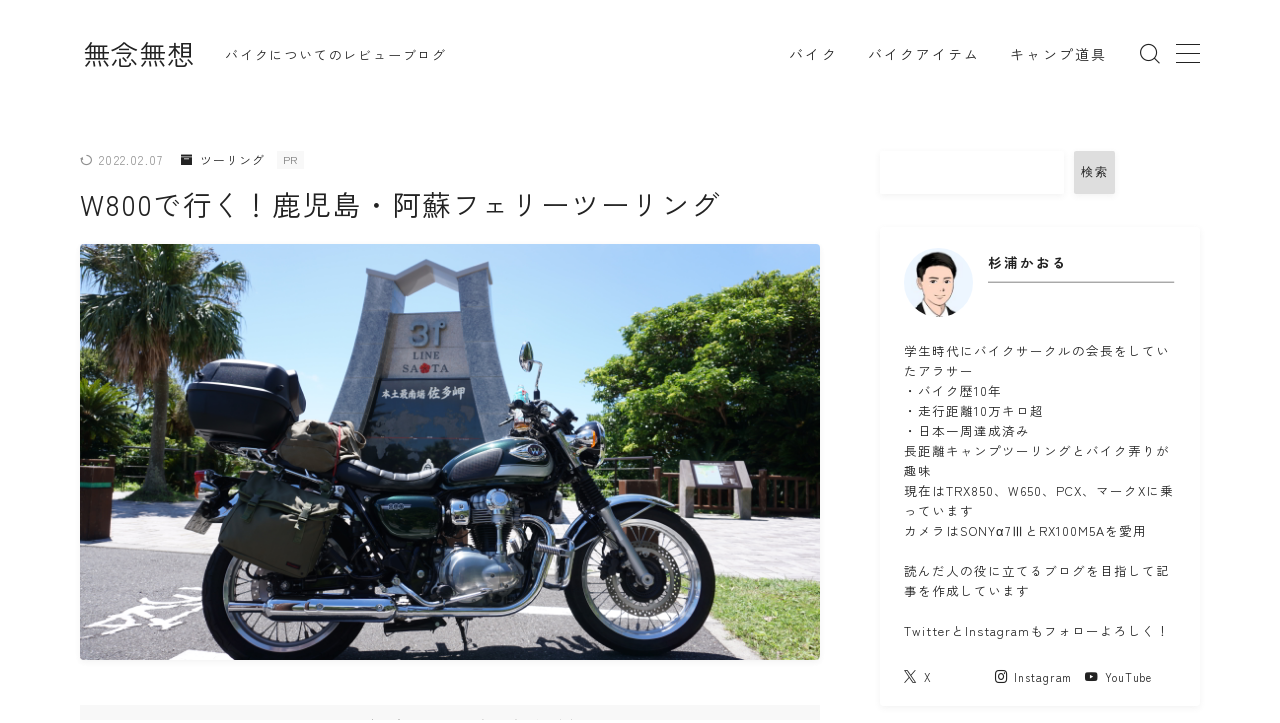

--- FILE ---
content_type: text/html; charset=UTF-8
request_url: https://munenmusou.com/kagoshima-aso-toring
body_size: 36815
content:
<!DOCTYPE html>
<html lang="ja">

<head prefix="og: https://ogp.me/ns# fb: https://ogp.me/ns/fb# article: https://ogp.me/ns/article#">
	<meta charset="utf-8">
	<meta http-equiv="X-UA-Compatible" content="IE=edge">
	<meta name="viewport" content="width=device-width, initial-scale=1,minimum-scale=1.0">
	<!-- ここからOGP -->
	<meta property="og:type" content="article">
			<meta property="og:title" content="W800で行く！鹿児島・阿蘇フェリーツーリング｜無念無想">
		<meta property="og:url" content="https://munenmusou.com/kagoshima-aso-toring">
			<meta property="og:description" content="こんにちは、働くの好きでも嫌いでもない杉浦かおるです。 今回は、長距離フェリーのさんふらわぁを利用して4日間の長距離ツーリングをしたという記事です。 鹿児島県の志布志市を出発とし、本州最南端の佐多岬を通り、宮崎市で一泊、宮崎の沿岸を走り、阿">
						<meta property="og:image" content="https://munenmusou.com/wp-content/uploads/2021/09/DSC01291-scaled.jpg">
	<!-- ここまでOGP --><meta name="description" content="こんにちは、働くの好きでも嫌いでもない杉浦かおるです。 今回は、長距離フェリーのさんふらわぁを利用して4日間の長距離ツーリングをしたという記事です。 鹿児島県の志布志市を出発とし、本州最南端の佐多岬を通り、宮崎市で一泊、宮崎の沿岸を走り、阿" >

<link rel="canonical" href="https://munenmusou.com/kagoshima-aso-toring">
<meta property="og:site_name" content="無念無想">
<meta name="twitter:card" content="summary_large_image">
<meta name="twitter:site" content="@munenmusou_blog">





<title>W800で行く！鹿児島・阿蘇フェリーツーリング｜無念無想</title>
<meta name='robots' content='max-image-preview:large' />
<link rel='dns-prefetch' href='//cdnjs.cloudflare.com' />
<link rel='dns-prefetch' href='//secure.gravatar.com' />
<link rel='dns-prefetch' href='//www.googletagmanager.com' />
<link rel='dns-prefetch' href='//stats.wp.com' />
<link rel='dns-prefetch' href='//use.fontawesome.com' />
<link rel='dns-prefetch' href='//pagead2.googlesyndication.com' />
<link rel="alternate" type="application/rss+xml" title="無念無想 &raquo; W800で行く！鹿児島・阿蘇フェリーツーリング のコメントのフィード" href="https://munenmusou.com/kagoshima-aso-toring/feed" />
<link rel="alternate" title="oEmbed (JSON)" type="application/json+oembed" href="https://munenmusou.com/wp-json/oembed/1.0/embed?url=https%3A%2F%2Fmunenmusou.com%2Fkagoshima-aso-toring" />
<link rel="alternate" title="oEmbed (XML)" type="text/xml+oembed" href="https://munenmusou.com/wp-json/oembed/1.0/embed?url=https%3A%2F%2Fmunenmusou.com%2Fkagoshima-aso-toring&#038;format=xml" />
<style id='wp-img-auto-sizes-contain-inline-css' type='text/css'>
img:is([sizes=auto i],[sizes^="auto," i]){contain-intrinsic-size:3000px 1500px}
/*# sourceURL=wp-img-auto-sizes-contain-inline-css */
</style>
<style id='wp-emoji-styles-inline-css' type='text/css'>

	img.wp-smiley, img.emoji {
		display: inline !important;
		border: none !important;
		box-shadow: none !important;
		height: 1em !important;
		width: 1em !important;
		margin: 0 0.07em !important;
		vertical-align: -0.1em !important;
		background: none !important;
		padding: 0 !important;
	}
/*# sourceURL=wp-emoji-styles-inline-css */
</style>
<link rel='stylesheet' id='wp-block-library-css' href='https://munenmusou.com/wp-includes/css/dist/block-library/style.min.css?ver=6.9' type='text/css' media='all' />
<style id='wp-block-categories-inline-css' type='text/css'>
.wp-block-categories{box-sizing:border-box}.wp-block-categories.alignleft{margin-right:2em}.wp-block-categories.alignright{margin-left:2em}.wp-block-categories.wp-block-categories-dropdown.aligncenter{text-align:center}.wp-block-categories .wp-block-categories__label{display:block;width:100%}
/*# sourceURL=https://munenmusou.com/wp-includes/blocks/categories/style.min.css */
</style>
<style id='wp-block-heading-inline-css' type='text/css'>
h1:where(.wp-block-heading).has-background,h2:where(.wp-block-heading).has-background,h3:where(.wp-block-heading).has-background,h4:where(.wp-block-heading).has-background,h5:where(.wp-block-heading).has-background,h6:where(.wp-block-heading).has-background{padding:1.25em 2.375em}h1.has-text-align-left[style*=writing-mode]:where([style*=vertical-lr]),h1.has-text-align-right[style*=writing-mode]:where([style*=vertical-rl]),h2.has-text-align-left[style*=writing-mode]:where([style*=vertical-lr]),h2.has-text-align-right[style*=writing-mode]:where([style*=vertical-rl]),h3.has-text-align-left[style*=writing-mode]:where([style*=vertical-lr]),h3.has-text-align-right[style*=writing-mode]:where([style*=vertical-rl]),h4.has-text-align-left[style*=writing-mode]:where([style*=vertical-lr]),h4.has-text-align-right[style*=writing-mode]:where([style*=vertical-rl]),h5.has-text-align-left[style*=writing-mode]:where([style*=vertical-lr]),h5.has-text-align-right[style*=writing-mode]:where([style*=vertical-rl]),h6.has-text-align-left[style*=writing-mode]:where([style*=vertical-lr]),h6.has-text-align-right[style*=writing-mode]:where([style*=vertical-rl]){rotate:180deg}
/*# sourceURL=https://munenmusou.com/wp-includes/blocks/heading/style.min.css */
</style>
<style id='wp-block-search-inline-css' type='text/css'>
.wp-block-search__button{margin-left:10px;word-break:normal}.wp-block-search__button.has-icon{line-height:0}.wp-block-search__button svg{height:1.25em;min-height:24px;min-width:24px;width:1.25em;fill:currentColor;vertical-align:text-bottom}:where(.wp-block-search__button){border:1px solid #ccc;padding:6px 10px}.wp-block-search__inside-wrapper{display:flex;flex:auto;flex-wrap:nowrap;max-width:100%}.wp-block-search__label{width:100%}.wp-block-search.wp-block-search__button-only .wp-block-search__button{box-sizing:border-box;display:flex;flex-shrink:0;justify-content:center;margin-left:0;max-width:100%}.wp-block-search.wp-block-search__button-only .wp-block-search__inside-wrapper{min-width:0!important;transition-property:width}.wp-block-search.wp-block-search__button-only .wp-block-search__input{flex-basis:100%;transition-duration:.3s}.wp-block-search.wp-block-search__button-only.wp-block-search__searchfield-hidden,.wp-block-search.wp-block-search__button-only.wp-block-search__searchfield-hidden .wp-block-search__inside-wrapper{overflow:hidden}.wp-block-search.wp-block-search__button-only.wp-block-search__searchfield-hidden .wp-block-search__input{border-left-width:0!important;border-right-width:0!important;flex-basis:0;flex-grow:0;margin:0;min-width:0!important;padding-left:0!important;padding-right:0!important;width:0!important}:where(.wp-block-search__input){appearance:none;border:1px solid #949494;flex-grow:1;font-family:inherit;font-size:inherit;font-style:inherit;font-weight:inherit;letter-spacing:inherit;line-height:inherit;margin-left:0;margin-right:0;min-width:3rem;padding:8px;text-decoration:unset!important;text-transform:inherit}:where(.wp-block-search__button-inside .wp-block-search__inside-wrapper){background-color:#fff;border:1px solid #949494;box-sizing:border-box;padding:4px}:where(.wp-block-search__button-inside .wp-block-search__inside-wrapper) .wp-block-search__input{border:none;border-radius:0;padding:0 4px}:where(.wp-block-search__button-inside .wp-block-search__inside-wrapper) .wp-block-search__input:focus{outline:none}:where(.wp-block-search__button-inside .wp-block-search__inside-wrapper) :where(.wp-block-search__button){padding:4px 8px}.wp-block-search.aligncenter .wp-block-search__inside-wrapper{margin:auto}.wp-block[data-align=right] .wp-block-search.wp-block-search__button-only .wp-block-search__inside-wrapper{float:right}
/*# sourceURL=https://munenmusou.com/wp-includes/blocks/search/style.min.css */
</style>
<style id='wp-block-tag-cloud-inline-css' type='text/css'>
.wp-block-tag-cloud{box-sizing:border-box}.wp-block-tag-cloud.aligncenter{justify-content:center;text-align:center}.wp-block-tag-cloud a{display:inline-block;margin-right:5px}.wp-block-tag-cloud span{display:inline-block;margin-left:5px;text-decoration:none}:root :where(.wp-block-tag-cloud.is-style-outline){display:flex;flex-wrap:wrap;gap:1ch}:root :where(.wp-block-tag-cloud.is-style-outline a){border:1px solid;font-size:unset!important;margin-right:0;padding:1ch 2ch;text-decoration:none!important}
/*# sourceURL=https://munenmusou.com/wp-includes/blocks/tag-cloud/style.min.css */
</style>
<style id='wp-block-columns-inline-css' type='text/css'>
.wp-block-columns{box-sizing:border-box;display:flex;flex-wrap:wrap!important}@media (min-width:782px){.wp-block-columns{flex-wrap:nowrap!important}}.wp-block-columns{align-items:normal!important}.wp-block-columns.are-vertically-aligned-top{align-items:flex-start}.wp-block-columns.are-vertically-aligned-center{align-items:center}.wp-block-columns.are-vertically-aligned-bottom{align-items:flex-end}@media (max-width:781px){.wp-block-columns:not(.is-not-stacked-on-mobile)>.wp-block-column{flex-basis:100%!important}}@media (min-width:782px){.wp-block-columns:not(.is-not-stacked-on-mobile)>.wp-block-column{flex-basis:0;flex-grow:1}.wp-block-columns:not(.is-not-stacked-on-mobile)>.wp-block-column[style*=flex-basis]{flex-grow:0}}.wp-block-columns.is-not-stacked-on-mobile{flex-wrap:nowrap!important}.wp-block-columns.is-not-stacked-on-mobile>.wp-block-column{flex-basis:0;flex-grow:1}.wp-block-columns.is-not-stacked-on-mobile>.wp-block-column[style*=flex-basis]{flex-grow:0}:where(.wp-block-columns){margin-bottom:1.75em}:where(.wp-block-columns.has-background){padding:1.25em 2.375em}.wp-block-column{flex-grow:1;min-width:0;overflow-wrap:break-word;word-break:break-word}.wp-block-column.is-vertically-aligned-top{align-self:flex-start}.wp-block-column.is-vertically-aligned-center{align-self:center}.wp-block-column.is-vertically-aligned-bottom{align-self:flex-end}.wp-block-column.is-vertically-aligned-stretch{align-self:stretch}.wp-block-column.is-vertically-aligned-bottom,.wp-block-column.is-vertically-aligned-center,.wp-block-column.is-vertically-aligned-top{width:100%}
/*# sourceURL=https://munenmusou.com/wp-includes/blocks/columns/style.min.css */
</style>
<style id='wp-block-paragraph-inline-css' type='text/css'>
.is-small-text{font-size:.875em}.is-regular-text{font-size:1em}.is-large-text{font-size:2.25em}.is-larger-text{font-size:3em}.has-drop-cap:not(:focus):first-letter{float:left;font-size:8.4em;font-style:normal;font-weight:100;line-height:.68;margin:.05em .1em 0 0;text-transform:uppercase}body.rtl .has-drop-cap:not(:focus):first-letter{float:none;margin-left:.1em}p.has-drop-cap.has-background{overflow:hidden}:root :where(p.has-background){padding:1.25em 2.375em}:where(p.has-text-color:not(.has-link-color)) a{color:inherit}p.has-text-align-left[style*="writing-mode:vertical-lr"],p.has-text-align-right[style*="writing-mode:vertical-rl"]{rotate:180deg}
/*# sourceURL=https://munenmusou.com/wp-includes/blocks/paragraph/style.min.css */
</style>
<style id='wp-block-spacer-inline-css' type='text/css'>
.wp-block-spacer{clear:both}
/*# sourceURL=https://munenmusou.com/wp-includes/blocks/spacer/style.min.css */
</style>
<style id='global-styles-inline-css' type='text/css'>
:root{--wp--preset--aspect-ratio--square: 1;--wp--preset--aspect-ratio--4-3: 4/3;--wp--preset--aspect-ratio--3-4: 3/4;--wp--preset--aspect-ratio--3-2: 3/2;--wp--preset--aspect-ratio--2-3: 2/3;--wp--preset--aspect-ratio--16-9: 16/9;--wp--preset--aspect-ratio--9-16: 9/16;--wp--preset--color--black: #000;--wp--preset--color--cyan-bluish-gray: #abb8c3;--wp--preset--color--white: #ffffff;--wp--preset--color--pale-pink: #f78da7;--wp--preset--color--vivid-red: #cf2e2e;--wp--preset--color--luminous-vivid-orange: #ff6900;--wp--preset--color--luminous-vivid-amber: #fcb900;--wp--preset--color--light-green-cyan: #7bdcb5;--wp--preset--color--vivid-green-cyan: #00d084;--wp--preset--color--pale-cyan-blue: #8ed1fc;--wp--preset--color--vivid-cyan-blue: #0693e3;--wp--preset--color--vivid-purple: #9b51e0;--wp--preset--color--light-blue: #29CAD8;--wp--preset--color--blue: #3379FF;--wp--preset--color--red: #FF6986;--wp--preset--color--orange: #F86B13;--wp--preset--color--green: #29C760;--wp--preset--gradient--vivid-cyan-blue-to-vivid-purple: linear-gradient(135deg,rgb(6,147,227) 0%,rgb(155,81,224) 100%);--wp--preset--gradient--light-green-cyan-to-vivid-green-cyan: linear-gradient(135deg,rgb(122,220,180) 0%,rgb(0,208,130) 100%);--wp--preset--gradient--luminous-vivid-amber-to-luminous-vivid-orange: linear-gradient(135deg,rgb(252,185,0) 0%,rgb(255,105,0) 100%);--wp--preset--gradient--luminous-vivid-orange-to-vivid-red: linear-gradient(135deg,rgb(255,105,0) 0%,rgb(207,46,46) 100%);--wp--preset--gradient--very-light-gray-to-cyan-bluish-gray: linear-gradient(135deg,rgb(238,238,238) 0%,rgb(169,184,195) 100%);--wp--preset--gradient--cool-to-warm-spectrum: linear-gradient(135deg,rgb(74,234,220) 0%,rgb(151,120,209) 20%,rgb(207,42,186) 40%,rgb(238,44,130) 60%,rgb(251,105,98) 80%,rgb(254,248,76) 100%);--wp--preset--gradient--blush-light-purple: linear-gradient(135deg,rgb(255,206,236) 0%,rgb(152,150,240) 100%);--wp--preset--gradient--blush-bordeaux: linear-gradient(135deg,rgb(254,205,165) 0%,rgb(254,45,45) 50%,rgb(107,0,62) 100%);--wp--preset--gradient--luminous-dusk: linear-gradient(135deg,rgb(255,203,112) 0%,rgb(199,81,192) 50%,rgb(65,88,208) 100%);--wp--preset--gradient--pale-ocean: linear-gradient(135deg,rgb(255,245,203) 0%,rgb(182,227,212) 50%,rgb(51,167,181) 100%);--wp--preset--gradient--electric-grass: linear-gradient(135deg,rgb(202,248,128) 0%,rgb(113,206,126) 100%);--wp--preset--gradient--midnight: linear-gradient(135deg,rgb(2,3,129) 0%,rgb(40,116,252) 100%);--wp--preset--font-size--small: 13px;--wp--preset--font-size--medium: 20px;--wp--preset--font-size--large: 36px;--wp--preset--font-size--x-large: 42px;--wp--preset--spacing--20: 0.44rem;--wp--preset--spacing--30: 0.67rem;--wp--preset--spacing--40: 1rem;--wp--preset--spacing--50: 1.5rem;--wp--preset--spacing--60: 2.25rem;--wp--preset--spacing--70: 3.38rem;--wp--preset--spacing--80: 5.06rem;--wp--preset--shadow--natural: 6px 6px 9px rgba(0, 0, 0, 0.2);--wp--preset--shadow--deep: 12px 12px 50px rgba(0, 0, 0, 0.4);--wp--preset--shadow--sharp: 6px 6px 0px rgba(0, 0, 0, 0.2);--wp--preset--shadow--outlined: 6px 6px 0px -3px rgb(255, 255, 255), 6px 6px rgb(0, 0, 0);--wp--preset--shadow--crisp: 6px 6px 0px rgb(0, 0, 0);}:where(.is-layout-flex){gap: 0.5em;}:where(.is-layout-grid){gap: 0.5em;}body .is-layout-flex{display: flex;}.is-layout-flex{flex-wrap: wrap;align-items: center;}.is-layout-flex > :is(*, div){margin: 0;}body .is-layout-grid{display: grid;}.is-layout-grid > :is(*, div){margin: 0;}:where(.wp-block-columns.is-layout-flex){gap: 2em;}:where(.wp-block-columns.is-layout-grid){gap: 2em;}:where(.wp-block-post-template.is-layout-flex){gap: 1.25em;}:where(.wp-block-post-template.is-layout-grid){gap: 1.25em;}.has-black-color{color: var(--wp--preset--color--black) !important;}.has-cyan-bluish-gray-color{color: var(--wp--preset--color--cyan-bluish-gray) !important;}.has-white-color{color: var(--wp--preset--color--white) !important;}.has-pale-pink-color{color: var(--wp--preset--color--pale-pink) !important;}.has-vivid-red-color{color: var(--wp--preset--color--vivid-red) !important;}.has-luminous-vivid-orange-color{color: var(--wp--preset--color--luminous-vivid-orange) !important;}.has-luminous-vivid-amber-color{color: var(--wp--preset--color--luminous-vivid-amber) !important;}.has-light-green-cyan-color{color: var(--wp--preset--color--light-green-cyan) !important;}.has-vivid-green-cyan-color{color: var(--wp--preset--color--vivid-green-cyan) !important;}.has-pale-cyan-blue-color{color: var(--wp--preset--color--pale-cyan-blue) !important;}.has-vivid-cyan-blue-color{color: var(--wp--preset--color--vivid-cyan-blue) !important;}.has-vivid-purple-color{color: var(--wp--preset--color--vivid-purple) !important;}.has-black-background-color{background-color: var(--wp--preset--color--black) !important;}.has-cyan-bluish-gray-background-color{background-color: var(--wp--preset--color--cyan-bluish-gray) !important;}.has-white-background-color{background-color: var(--wp--preset--color--white) !important;}.has-pale-pink-background-color{background-color: var(--wp--preset--color--pale-pink) !important;}.has-vivid-red-background-color{background-color: var(--wp--preset--color--vivid-red) !important;}.has-luminous-vivid-orange-background-color{background-color: var(--wp--preset--color--luminous-vivid-orange) !important;}.has-luminous-vivid-amber-background-color{background-color: var(--wp--preset--color--luminous-vivid-amber) !important;}.has-light-green-cyan-background-color{background-color: var(--wp--preset--color--light-green-cyan) !important;}.has-vivid-green-cyan-background-color{background-color: var(--wp--preset--color--vivid-green-cyan) !important;}.has-pale-cyan-blue-background-color{background-color: var(--wp--preset--color--pale-cyan-blue) !important;}.has-vivid-cyan-blue-background-color{background-color: var(--wp--preset--color--vivid-cyan-blue) !important;}.has-vivid-purple-background-color{background-color: var(--wp--preset--color--vivid-purple) !important;}.has-black-border-color{border-color: var(--wp--preset--color--black) !important;}.has-cyan-bluish-gray-border-color{border-color: var(--wp--preset--color--cyan-bluish-gray) !important;}.has-white-border-color{border-color: var(--wp--preset--color--white) !important;}.has-pale-pink-border-color{border-color: var(--wp--preset--color--pale-pink) !important;}.has-vivid-red-border-color{border-color: var(--wp--preset--color--vivid-red) !important;}.has-luminous-vivid-orange-border-color{border-color: var(--wp--preset--color--luminous-vivid-orange) !important;}.has-luminous-vivid-amber-border-color{border-color: var(--wp--preset--color--luminous-vivid-amber) !important;}.has-light-green-cyan-border-color{border-color: var(--wp--preset--color--light-green-cyan) !important;}.has-vivid-green-cyan-border-color{border-color: var(--wp--preset--color--vivid-green-cyan) !important;}.has-pale-cyan-blue-border-color{border-color: var(--wp--preset--color--pale-cyan-blue) !important;}.has-vivid-cyan-blue-border-color{border-color: var(--wp--preset--color--vivid-cyan-blue) !important;}.has-vivid-purple-border-color{border-color: var(--wp--preset--color--vivid-purple) !important;}.has-vivid-cyan-blue-to-vivid-purple-gradient-background{background: var(--wp--preset--gradient--vivid-cyan-blue-to-vivid-purple) !important;}.has-light-green-cyan-to-vivid-green-cyan-gradient-background{background: var(--wp--preset--gradient--light-green-cyan-to-vivid-green-cyan) !important;}.has-luminous-vivid-amber-to-luminous-vivid-orange-gradient-background{background: var(--wp--preset--gradient--luminous-vivid-amber-to-luminous-vivid-orange) !important;}.has-luminous-vivid-orange-to-vivid-red-gradient-background{background: var(--wp--preset--gradient--luminous-vivid-orange-to-vivid-red) !important;}.has-very-light-gray-to-cyan-bluish-gray-gradient-background{background: var(--wp--preset--gradient--very-light-gray-to-cyan-bluish-gray) !important;}.has-cool-to-warm-spectrum-gradient-background{background: var(--wp--preset--gradient--cool-to-warm-spectrum) !important;}.has-blush-light-purple-gradient-background{background: var(--wp--preset--gradient--blush-light-purple) !important;}.has-blush-bordeaux-gradient-background{background: var(--wp--preset--gradient--blush-bordeaux) !important;}.has-luminous-dusk-gradient-background{background: var(--wp--preset--gradient--luminous-dusk) !important;}.has-pale-ocean-gradient-background{background: var(--wp--preset--gradient--pale-ocean) !important;}.has-electric-grass-gradient-background{background: var(--wp--preset--gradient--electric-grass) !important;}.has-midnight-gradient-background{background: var(--wp--preset--gradient--midnight) !important;}.has-small-font-size{font-size: var(--wp--preset--font-size--small) !important;}.has-medium-font-size{font-size: var(--wp--preset--font-size--medium) !important;}.has-large-font-size{font-size: var(--wp--preset--font-size--large) !important;}.has-x-large-font-size{font-size: var(--wp--preset--font-size--x-large) !important;}
:where(.wp-block-columns.is-layout-flex){gap: 2em;}:where(.wp-block-columns.is-layout-grid){gap: 2em;}
/*# sourceURL=global-styles-inline-css */
</style>
<style id='core-block-supports-inline-css' type='text/css'>
.wp-container-core-columns-is-layout-9d6595d7{flex-wrap:nowrap;}
/*# sourceURL=core-block-supports-inline-css */
</style>

<style id='classic-theme-styles-inline-css' type='text/css'>
/*! This file is auto-generated */
.wp-block-button__link{color:#fff;background-color:#32373c;border-radius:9999px;box-shadow:none;text-decoration:none;padding:calc(.667em + 2px) calc(1.333em + 2px);font-size:1.125em}.wp-block-file__button{background:#32373c;color:#fff;text-decoration:none}
/*# sourceURL=/wp-includes/css/classic-themes.min.css */
</style>
<link rel='stylesheet' id='prism-numbers-css' href='https://cdnjs.cloudflare.com/ajax/libs/prism/1.29.0/plugins/line-numbers/prism-line-numbers.min.css?ver=1.29.0' type='text/css' media='all' />
<link rel='stylesheet' id='prism-okaidia-css' href='https://cdnjs.cloudflare.com/ajax/libs/prism/1.29.0/themes/prism-okaidia.min.css?ver=1.29.0' type='text/css' media='all' />
<style id='font-awesome-svg-styles-default-inline-css' type='text/css'>
.svg-inline--fa {
  display: inline-block;
  height: 1em;
  overflow: visible;
  vertical-align: -.125em;
}
/*# sourceURL=font-awesome-svg-styles-default-inline-css */
</style>
<link rel='stylesheet' id='font-awesome-svg-styles-css' href='https://munenmusou.com/wp-content/uploads/font-awesome/v6.2.1/css/svg-with-js.css' type='text/css' media='all' />
<style id='font-awesome-svg-styles-inline-css' type='text/css'>
   .wp-block-font-awesome-icon svg::before,
   .wp-rich-text-font-awesome-icon svg::before {content: unset;}
/*# sourceURL=font-awesome-svg-styles-inline-css */
</style>
<link rel='stylesheet' id='theme-style-css' href='https://munenmusou.com/wp-content/themes/jinr/style.css?ver=6.9' type='text/css' media='all' />
<link rel='stylesheet' id='font-awesome-official-css' href='https://use.fontawesome.com/releases/v6.2.1/css/all.css' type='text/css' media='all' integrity="sha384-twcuYPV86B3vvpwNhWJuaLdUSLF9+ttgM2A6M870UYXrOsxKfER2MKox5cirApyA" crossorigin="anonymous" />
<link rel='stylesheet' id='ponhiro-blocks-front-css' href='https://munenmusou.com/wp-content/plugins/useful-blocks/dist/css/front.css?ver=1.7.4' type='text/css' media='all' />
<style id='ponhiro-blocks-front-inline-css' type='text/css'>
:root{--pb_colset_yellow:#fdc44f;--pb_colset_yellow_thin:#fef9ed;--pb_colset_yellow_dark:#b4923a;--pb_colset_pink:#fd9392;--pb_colset_pink_thin:#ffefef;--pb_colset_pink_dark:#d07373;--pb_colset_green:#91c13e;--pb_colset_green_thin:#f2f8e8;--pb_colset_green_dark:#61841f;--pb_colset_blue:#6fc7e1;--pb_colset_blue_thin:#f0f9fc;--pb_colset_blue_dark:#419eb9;--pb_colset_cvbox_01_bg:#f5f5f5;--pb_colset_cvbox_01_list:#3190b7;--pb_colset_cvbox_01_btn:#91c13e;--pb_colset_cvbox_01_shadow:#628328;--pb_colset_cvbox_01_note:#fdc44f;--pb_colset_compare_01_l:#6fc7e1;--pb_colset_compare_01_l_bg:#f0f9fc;--pb_colset_compare_01_r:#ffa883;--pb_colset_compare_01_r_bg:#fff6f2;--pb_colset_iconbox_01:#6e828a;--pb_colset_iconbox_01_bg:#fff;--pb_colset_iconbox_01_icon:#ee8f81;--pb_colset_bargraph_01:#9dd9dd;--pb_colset_bargraph_01_bg:#fafafa;--pb_colset_bar_01:#f8db92;--pb_colset_bar_02:#fda9a8;--pb_colset_bar_03:#bdda8b;--pb_colset_bar_04:#a1c6f1;--pb_colset_rating_01_bg:#fafafa;--pb_colset_rating_01_text:#71828a;--pb_colset_rating_01_label:#71828a;--pb_colset_rating_01_point:#ee8f81;}.pb-iconbox__figure[data-iconset="01"]{background-image: url(https://munenmusou.com/wp-content/plugins/useful-blocks/assets/img/a_person.png)}.pb-iconbox__figure[data-iconset="02"]{background-image: url(https://munenmusou.com/wp-content/plugins/useful-blocks/assets/img/a_person.png)}.pb-iconbox__figure[data-iconset="03"]{background-image: url(https://munenmusou.com/wp-content/plugins/useful-blocks/assets/img/a_person.png)}.pb-iconbox__figure[data-iconset="04"]{background-image: url(https://munenmusou.com/wp-content/plugins/useful-blocks/assets/img/a_person.png)}
/*# sourceURL=ponhiro-blocks-front-inline-css */
</style>
<link rel='stylesheet' id='font-awesome-official-v4shim-css' href='https://use.fontawesome.com/releases/v6.2.1/css/v4-shims.css' type='text/css' media='all' integrity="sha384-RreHPODFsMyzCpG+dKnwxOSjmjkuPWWdYP8sLpBRoSd8qPNJwaxKGUdxhQOKwUc7" crossorigin="anonymous" />
<script type="text/javascript" src="https://munenmusou.com/wp-includes/js/jquery/jquery.min.js?ver=3.7.1" id="jquery-core-js"></script>
<script type="text/javascript" src="https://munenmusou.com/wp-content/plugins/yyi-rinker/js/event-tracking.js?v=1.11.1" id="yyi_rinker_event_tracking_script-js"></script>

<!-- Site Kit によって追加された Google タグ（gtag.js）スニペット -->
<!-- Google アナリティクス スニペット (Site Kit が追加) -->
<script type="text/javascript" src="https://www.googletagmanager.com/gtag/js?id=G-XKX9MPZP5X" id="google_gtagjs-js" async></script>
<script type="text/javascript" id="google_gtagjs-js-after">
/* <![CDATA[ */
window.dataLayer = window.dataLayer || [];function gtag(){dataLayer.push(arguments);}
gtag("set","linker",{"domains":["munenmusou.com"]});
gtag("js", new Date());
gtag("set", "developer_id.dZTNiMT", true);
gtag("config", "G-XKX9MPZP5X");
//# sourceURL=google_gtagjs-js-after
/* ]]> */
</script>
<link rel="https://api.w.org/" href="https://munenmusou.com/wp-json/" /><link rel="alternate" title="JSON" type="application/json" href="https://munenmusou.com/wp-json/wp/v2/posts/4209" /><link rel='shortlink' href='https://wp.me/p9c0LG-15T' />
<meta name="generator" content="Site Kit by Google 1.171.0" />	<style>
		:root {
			--nmdb-theme-main-color: #29CAD8;
		}
	</style>
	<style>img#wpstats{display:none}</style>
		<style>
.yyi-rinker-img-s .yyi-rinker-image {
	width: 56px;
	min-width: 56px;
	margin:auto;
}
.yyi-rinker-img-m .yyi-rinker-image {
	width: 175px;
	min-width: 175px;
	margin:auto;
}
.yyi-rinker-img-l .yyi-rinker-image {
	width: 200px;
	min-width: 200px;
	margin:auto;
}
.yyi-rinker-img-s .yyi-rinker-image img.yyi-rinker-main-img {
	width: auto;
	max-height: 56px;
}
.yyi-rinker-img-m .yyi-rinker-image img.yyi-rinker-main-img {
	width: auto;
	max-height: 170px;
}
.yyi-rinker-img-l .yyi-rinker-image img.yyi-rinker-main-img {
	width: auto;
	max-height: 200px;
}

div.yyi-rinker-contents div.yyi-rinker-box ul.yyi-rinker-links li {
    list-style: none;
}
div.yyi-rinker-contents ul.yyi-rinker-links {
	border: none;
}
div.yyi-rinker-contents ul.yyi-rinker-links li a {
	text-decoration: none;
}
div.yyi-rinker-contents {
    margin: 2em 0;
}
div.yyi-rinker-contents div.yyi-rinker-box {
    display: flex;
    padding: 26px 26px 0;
    border: 3px solid #f5f5f5;
    box-sizing: border-box;
}
@media (min-width: 768px) {
    div.yyi-rinker-contents div.yyi-rinker-box {
        padding: 26px 26px 0;
    }
}
@media (max-width: 767px) {
    div.yyi-rinker-contents div.yyi-rinker-box {
        flex-direction: column;
        padding: 26px 14px 0;
    }
}
div.yyi-rinker-box div.yyi-rinker-image {
    display: flex;
    flex: none;
}
div.yyi-rinker-box div.yyi-rinker-image a {
    display: inline-block;
    height: fit-content;
    margin-bottom: 26px;
}
div.yyi-rinker-image img.yyi-rinker-main-img {
    display: block;
    max-width: 100%;
    height: auto;
}
div.yyi-rinker-img-s img.yyi-rinker-main-img {
    width: 56px;
}
div.yyi-rinker-img-m img.yyi-rinker-main-img {
    width: 120px;
}
div.yyi-rinker-img-l img.yyi-rinker-main-img {
    width: 200px;
}
div.yyi-rinker-box div.yyi-rinker-info {
    display: flex;
    width: 100%;
    flex-direction: column;
}
@media (min-width: 768px) {
    div.yyi-rinker-box div.yyi-rinker-info {
        padding-left: 26px;
    }
}
@media (max-width: 767px) {
    div.yyi-rinker-box div.yyi-rinker-info {
        text-align: center;
    }
}
div.yyi-rinker-info div.yyi-rinker-title a {
    color: #333;
    font-weight: 600;
    font-size: 18px;
    text-decoration: none;
}
div.yyi-rinker-info div.yyi-rinker-detail {
    display: flex;
    flex-direction: column;
    padding: 8px 0 12px;
}
div.yyi-rinker-detail div:not(:last-child) {
    padding-bottom: 8px;
}
div.yyi-rinker-detail div.credit-box {
    font-size: 12px;
}
div.yyi-rinker-detail div.credit-box a {
    text-decoration: underline;
}
div.yyi-rinker-detail div.brand,
div.yyi-rinker-detail div.price-box {
    font-size: 14px;
}
@media (max-width: 767px) {
    div.price-box span.price {
        display: block;
    }
}
div.yyi-rinker-info div.free-text {
    order: 2;
    padding-top: 8px;
    font-size: 16px;
}
div.yyi-rinker-info ul.yyi-rinker-links {
    display: flex;
    flex-wrap: wrap;
    margin: 0 0 14px;
    padding: 0;
    list-style-type: none;
}
div.yyi-rinker-info ul.yyi-rinker-links li {
    display: inherit;
    flex-direction: column;
    align-self: flex-end;
    text-align: center;
}
@media (min-width: 768px) {
    div.yyi-rinker-info ul.yyi-rinker-links li:not(:last-child){
        margin-right: 8px;
    }
    div.yyi-rinker-info ul.yyi-rinker-links li {
        margin-bottom: 12px;
    }
}
@media (max-width: 767px) {
    div.yyi-rinker-info ul.yyi-rinker-links li {
        width: 100%;
        margin-bottom: 10px;
    }
}
ul.yyi-rinker-links li.amazonkindlelink a {
    background-color: #37475a;
}
ul.yyi-rinker-links li.amazonlink a {
    background-color: #f9bf51;
}
ul.yyi-rinker-links li.rakutenlink a {
    background-color: #d53a3a;
}
ul.yyi-rinker-links li.yahoolink a {
    background-color: #76c2f3;
}
ul.yyi-rinker-links li.mercarilink a {
    background-color: #ff0211;
}
ul.yyi-rinker-links li.freelink1 a {
    background-color: #5db49f;
}
ul.yyi-rinker-links li.freelink2 a {
    background-color: #7e77c1;
}
ul.yyi-rinker-links li.freelink3 a {
    background-color: #3974be;
}
ul.yyi-rinker-links li.freelink4 a {
    background-color: #333;
}
ul.yyi-rinker-links a.yyi-rinker-link {
    display: flex;
    position: relative;
    width: 100%;
    min-height: 38px;
    overflow-x: hidden;
    flex-wrap: wrap-reverse;
    justify-content: center;
    align-items: center;
    border-radius: 2px;
    box-shadow: 0 1px 6px 0 rgba(0,0,0,0.12);
    color: #fff;
    font-weight: 600;
    font-size: 14px;
    white-space: nowrap;
    transition: 0.3s ease-out;
    box-sizing: border-box;
}
ul.yyi-rinker-links a.yyi-rinker-link:after {
    position: absolute;
    right: 12px;
    width: 6px;
    height: 6px;
    border-top: 2px solid;
    border-right: 2px solid;
    content: "";
    transform: rotate(45deg);
    box-sizing: border-box;
}
ul.yyi-rinker-links a.yyi-rinker-link:hover {
    box-shadow: 0 4px 6px 2px rgba(0,0,0,0.12);
    transform: translateY(-2px);
}
@media (min-width: 768px) {
    ul.yyi-rinker-links a.yyi-rinker-link {
        padding: 6px 24px;
    }
}
@media (max-width: 767px) {
    ul.yyi-rinker-links a.yyi-rinker-link {
        padding: 10px 24px;
    }
}</style><style>
.yyi-rinker-images {
    display: flex;
    justify-content: center;
    align-items: center;
    position: relative;

}
div.yyi-rinker-image img.yyi-rinker-main-img.hidden {
    display: none;
}

.yyi-rinker-images-arrow {
    cursor: pointer;
    position: absolute;
    top: 50%;
    display: block;
    margin-top: -11px;
    opacity: 0.6;
    width: 22px;
}

.yyi-rinker-images-arrow-left{
    left: -10px;
}
.yyi-rinker-images-arrow-right{
    right: -10px;
}

.yyi-rinker-images-arrow-left.hidden {
    display: none;
}

.yyi-rinker-images-arrow-right.hidden {
    display: none;
}
div.yyi-rinker-contents.yyi-rinker-design-tate  div.yyi-rinker-box{
    flex-direction: column;
}

div.yyi-rinker-contents.yyi-rinker-design-slim div.yyi-rinker-box .yyi-rinker-links {
    flex-direction: column;
}

div.yyi-rinker-contents.yyi-rinker-design-slim div.yyi-rinker-info {
    width: 100%;
}

div.yyi-rinker-contents.yyi-rinker-design-slim .yyi-rinker-title {
    text-align: center;
}

div.yyi-rinker-contents.yyi-rinker-design-slim .yyi-rinker-links {
    text-align: center;
}
div.yyi-rinker-contents.yyi-rinker-design-slim .yyi-rinker-image {
    margin: auto;
}

div.yyi-rinker-contents.yyi-rinker-design-slim div.yyi-rinker-info ul.yyi-rinker-links li {
	align-self: stretch;
}
div.yyi-rinker-contents.yyi-rinker-design-slim div.yyi-rinker-box div.yyi-rinker-info {
	padding: 0;
}
div.yyi-rinker-contents.yyi-rinker-design-slim div.yyi-rinker-box {
	flex-direction: column;
	padding: 14px 5px 0;
}

.yyi-rinker-design-slim div.yyi-rinker-box div.yyi-rinker-info {
	text-align: center;
}

.yyi-rinker-design-slim div.price-box span.price {
	display: block;
}

div.yyi-rinker-contents.yyi-rinker-design-slim div.yyi-rinker-info div.yyi-rinker-title a{
	font-size:16px;
}

div.yyi-rinker-contents.yyi-rinker-design-slim ul.yyi-rinker-links li.amazonkindlelink:before,  div.yyi-rinker-contents.yyi-rinker-design-slim ul.yyi-rinker-links li.amazonlink:before,  div.yyi-rinker-contents.yyi-rinker-design-slim ul.yyi-rinker-links li.rakutenlink:before, div.yyi-rinker-contents.yyi-rinker-design-slim ul.yyi-rinker-links li.yahoolink:before, div.yyi-rinker-contents.yyi-rinker-design-slim ul.yyi-rinker-links li.mercarilink:before {
	font-size:12px;
}

div.yyi-rinker-contents.yyi-rinker-design-slim ul.yyi-rinker-links li a {
	font-size: 13px;
}
.entry-content ul.yyi-rinker-links li {
	padding: 0;
}

div.yyi-rinker-contents .yyi-rinker-attention.attention_desing_right_ribbon {
    width: 89px;
    height: 91px;
    position: absolute;
    top: -1px;
    right: -1px;
    left: auto;
    overflow: hidden;
}

div.yyi-rinker-contents .yyi-rinker-attention.attention_desing_right_ribbon span {
    display: inline-block;
    width: 146px;
    position: absolute;
    padding: 4px 0;
    left: -13px;
    top: 12px;
    text-align: center;
    font-size: 12px;
    line-height: 24px;
    -webkit-transform: rotate(45deg);
    transform: rotate(45deg);
    box-shadow: 0 1px 3px rgba(0, 0, 0, 0.2);
}

div.yyi-rinker-contents .yyi-rinker-attention.attention_desing_right_ribbon {
    background: none;
}
.yyi-rinker-attention.attention_desing_right_ribbon .yyi-rinker-attention-after,
.yyi-rinker-attention.attention_desing_right_ribbon .yyi-rinker-attention-before{
display:none;
}
div.yyi-rinker-use-right_ribbon div.yyi-rinker-title {
    margin-right: 2rem;
}

ul.yyi-rinker-links li.mercarilink a {
    background-color: #ff0211;
}
.yyi-rinker-design-slim div.yyi-rinker-info ul.yyi-rinker-links li {
	width: 100%;
	margin-bottom: 10px;
}
 .yyi-rinker-design-slim ul.yyi-rinker-links a.yyi-rinker-link {
	padding: 10px 24px;
}

/** ver1.9.2 以降追加 **/
.yyi-rinker-contents .yyi-rinker-info {
    padding-left: 10px;
}
.yyi-rinker-img-s .yyi-rinker-image .yyi-rinker-images img{
    max-height: 75px;
}
.yyi-rinker-img-m .yyi-rinker-image .yyi-rinker-images img{
    max-height: 175px;
}
.yyi-rinker-img-l .yyi-rinker-image .yyi-rinker-images img{
    max-height: 200px;
}
div.yyi-rinker-contents div.yyi-rinker-image {
    flex-direction: column;
    align-items: center;
}
div.yyi-rinker-contents ul.yyi-rinker-thumbnails {
    display: flex;
    flex-direction: row;
    flex-wrap : wrap;
    list-style: none;
    border:none;
    padding: 0;
    margin: 5px 0;
}
div.yyi-rinker-contents ul.yyi-rinker-thumbnails li{
    cursor: pointer;
    height: 32px;
    text-align: center;
    vertical-align: middle;
    width: 32px;
    border:none;
    padding: 0;
    margin: 0;
    box-sizing: content-box;
}
div.yyi-rinker-contents ul.yyi-rinker-thumbnails li img {
    vertical-align: middle;
}

div.yyi-rinker-contents ul.yyi-rinker-thumbnails li {
    border: 1px solid #fff;
}
div.yyi-rinker-contents ul.yyi-rinker-thumbnails li.thumb-active {
    border: 1px solid #eee;
}

/* ここから　mini */
div.yyi-rinker-contents.yyi-rinker-design-mini {
    border: none;
    box-shadow: none;
    background-color: transparent;
}

/* ボタン非表示 */
.yyi-rinker-design-mini div.yyi-rinker-info ul.yyi-rinker-links,
.yyi-rinker-design-mini div.yyi-rinker-info .brand,
.yyi-rinker-design-mini div.yyi-rinker-info .price-box {
    display: none;
}

div.yyi-rinker-contents.yyi-rinker-design-mini .credit-box{
    text-align: right;
}

div.yyi-rinker-contents.yyi-rinker-design-mini div.yyi-rinker-info {
    width:100%;
}
.yyi-rinker-design-mini div.yyi-rinker-info div.yyi-rinker-title {
    line-height: 1.2;
    min-height: 2.4em;
    margin-bottom: 0;
}
.yyi-rinker-design-mini div.yyi-rinker-info div.yyi-rinker-title a {
    font-size: 12px;
    text-decoration: none;
    text-decoration: underline;
}
div.yyi-rinker-contents.yyi-rinker-design-mini {
    position: relative;
    max-width: 100%;
    border: none;
    border-radius: 12px;
    box-shadow: 0 1px 6px rgb(0 0 0 / 12%);
    background-color: #fff;
}

div.yyi-rinker-contents.yyi-rinker-design-mini div.yyi-rinker-box {
    border: none;
}

.yyi-rinker-design-mini div.yyi-rinker-image {
    width: 60px;
    min-width: 60px;

}
div.yyi-rinker-design-mini div.yyi-rinker-image img.yyi-rinker-main-img{
    max-height: 3.6em;
}
.yyi-rinker-design-mini div.yyi-rinker-detail div.credit-box {
    font-size: 10px;
}
.yyi-rinker-design-mini div.yyi-rinker-detail div.brand,
.yyi-rinker-design-mini div.yyi-rinker-detail div.price-box {
    font-size: 10px;
}
.yyi-rinker-design-mini div.yyi-rinker-info div.yyi-rinker-detail {
    padding: 0;
}
.yyi-rinker-design-mini div.yyi-rinker-detail div:not(:last-child) {
    padding-bottom: 0;
}
.yyi-rinker-design-mini div.yyi-rinker-box div.yyi-rinker-image a {
    margin-bottom: 16px;
}
@media (min-width: 768px){
    div.yyi-rinker-contents.yyi-rinker-design-mini div.yyi-rinker-box {
        padding: 12px;
    }
    .yyi-rinker-design-mini div.yyi-rinker-box div.yyi-rinker-info {
        justify-content: center;
        padding-left: 24px;
    }
}
@media (max-width: 767px){
    div.yyi-rinker-contents.yyi-rinker-design-mini {
        max-width:100%;
    }
    div.yyi-rinker-contents.yyi-rinker-design-mini div.yyi-rinker-box {
        flex-direction: row;
        padding: 12px;
    }
    .yyi-rinker-design-mini div.yyi-rinker-box div.yyi-rinker-info {
        justify-content: center;
        margin-bottom: 16px;
        padding-left: 16px;
        text-align: left;
    }
}
/* 1.9.5以降 */
div.yyi-rinker-contents {
    position: relative;
    overflow: visible;
}
div.yyi-rinker-contents .yyi-rinker-attention {
    display: inline;
    line-height: 30px;
    position: absolute;
    top: -10px;
    left: -9px;
    min-width: 60px;
    padding: 0;
    height: 30px;
    text-align: center;
    font-weight: 600;
    color: #ffffff;
    background: #fea724;
    z-index: 10;
}

div.yyi-rinker-contents .yyi-rinker-attention span{
    padding: 0 15px;
}

.yyi-rinker-attention-before, .yyi-rinker-attention-after {
	display: inline;
    position: absolute;
    content: '';
}

.yyi-rinker-attention-before {
    bottom: -8px;
    left: 0.1px;
    width: 0;
    height: 0;
    border-top: 9px solid;
    border-top-color: inherit;
    border-left: 9px solid transparent;
    z-index: 1;
}

.yyi-rinker-attention-after {
    top: 0;
    right: -14.5px;
    width: 0;
    height: 0;
    border-top: 15px solid transparent;
    border-bottom: 15px solid transparent;
    border-left: 15px solid;
    border-left-color: inherit;
}

div.yyi-rinker-contents .yyi-rinker-attention.attention_desing_circle{
    display: flex;
    position: absolute;
 	top: -20px;
    left: -20px;
    width: 60px;
    height: 60px;
    min-width: auto;
    min-height: auto;
    justify-content: center;
    align-items: center;
    border-radius: 50%;
    color: #fff;
    background: #fea724;
    font-weight: 600;
    font-size: 17px;
}

div.yyi-rinker-contents.yyi-rinker-design-mini .yyi-rinker-attention.attention_desing_circle{
    top: -18px;
    left: -18px;
    width: 36px;
    height: 36px;
    font-size: 12px;
}


div.yyi-rinker-contents .yyi-rinker-attention.attention_desing_circle{
}

div.yyi-rinker-contents .yyi-rinker-attention.attention_desing_circle span {
	padding: 0;
}

div.yyi-rinker-contents .yyi-rinker-attention.attention_desing_circle .yyi-rinker-attention-after,
div.yyi-rinker-contents .yyi-rinker-attention.attention_desing_circle .yyi-rinker-attention-before{
	display: none;
}

</style><style type="text/css">.a--search-label,.a--menu-label {margin-top:-2px;}body:not(.wp-admin){background-color: #ffffff;}body:not(.wp-admin) #wrapper{background-image: url();}body:not(.wp-admin),.widgettitle,.c--post-list-title,.d--slider-title-default,.d--blogcard-mysite .a--blogcard-title,.d--blogcard-external .a--blogcard-title,.d--blogcard-external .a--blogcard-more,.d--blogcard-external::before,.d--blogcard-external.d--blogcard-style1 .a--blogcard-label,#hamburgerMenuList .menu-item a,.editor-styles-wrapper,#headerSearch .search-text,.d--profile-author.d--brand-color .d--contact,.js--hamburger-active.c--menu-trigger .a--menu-label,#postTagBox a,.wpcf7 input,.wpcf7 textarea,.wpcf7 select,.o--jinr-postcard,.o--postlist-inner .a--post-title,.widgets-php h2.jinr-heading,.d--material-design .b--jinr-postlist .a--post-title,.wp-block-search__input,.a--button-microcopy,.b--jinr-paid-text,.b--paidpost-remaining{color:#222222;}#hamburgerMenuList .menu-item a:after,.a--simple-box-quotetitle,.a--nextpage-label{color:rgba(34,34,34,0.6);}#globalMenuList .sub-menu .menu-item a,.a--ham-follow-label{color:rgba(34,34,34,0.75);}.a--time-separator,.js--hamburger-active.c--menu-trigger .a--menu-bar,.a--nextpage-label::before,.a--nextpage-label::after{background-color:#222222;}.a--microcopy-parts1,    .a--microcopy-parts2,.d--button-microcopy3 .a--microcopy-parts1::before,.d--button-microcopy3 .a--microcopy-parts2::before{background-color:rgba(34,34,34,0.6);}.post-page-numbers,.o--pagenation-list .c--pagenation-item a{border-color:rgba(34,34,34,1);color:rgba(34,34,34,1);}.o--pagenation-list .c--pagenation-item .dots{color:rgba(34,34,34,0.45);}.post-page-numbers.current,.c--nextpage a:hover,.o--pagenation-list .c--pagenation-item span:not(.dots),.o--pagenation-list .c--pagenation-item a:hover{background-color:rgba(34,34,34,1);}#hamburgerMenuList .menu-item ul a:before{background-color:rgba(34,34,34,0.3);}#hamburgerMenuList .menu-item{border-color:rgba(34,34,34,0.15);}.d--sns-share-design2.d--sns-share-color-white .c--sns-share-item{border-color:rgba(34,34,34,0.09);}ul.is-style-jinr-checkmark-square.jinr-list li::after{border-color:rgba(34,34,34,0.12);}.o--snsshare-button-select{background-color:rgba(34,34,34,0.03);}#postTagBox a,.wp-block-tag-cloud a{background-color:rgba(34,34,34,0.06);}.d--simple-box12{background-color:rgba(34,34,34,0.06);}.d--simple-box12::before,.d--simple-box12::after{color:rgba(34,34,34,0.06);}.d--blogcard-external.d--blogcard-style1 .o--blogcard-link,.wp-block-table table,.wp-block-table td,.wp-block-table thead{border-color:#222222;}.o--widget-area a:not([class]),.jinr-article a:not([class]),#commonFooter a:not([class]),.editor-styles-wrapper a:not([class]),.comment-edit-link,.comment-reply-link{color: #008db7;}.comment-edit-link,.comment-reply-link{border-color: #008db7;}#wrapper a:not([class]):hover{color: #6bb4ce;}#footerMenuList a:hover{color: #6bb4ce!important;}#globalMenuList .menu-item a:hover{color: #222222;}.d--glonavi-hover-none #globalMenuList .menu-item a:hover{color: #6bb4ce;}.a--timeline-link-text span::before,.a--timeline-link-text span::after{background-color: #008db7;}.a--timeline-link-text:hover span::before,.a--timeline-link-text:hover span::after{background-color: #6bb4ce;}.d--blogcard-mysite .a--blogcard-more,.d--blogcard-mysite::before,.a--postcard-category,#mainContent .a--post-cat a,.a--timeline-step,.a--timeline-step-original,#mainContent .d--profile-author.d--theme-color a.a--sns-item-link,.d--profile-style1.d--theme-color a.a--sns-item-link .jin-icons,.d--profile-style2.d--theme-color a.a--sns-item-link .jin-icons,.c--jinr-post-cat a,.d--blogcard-mysite.d--blogcard-style1 .a--blogcard-label,.wp-block-search__button,.a--slider-button a,.cat-item a::after,.widget_nav_menu a::after,.wp-block-page-list a::after,.wp-block-archives a::after,.d--slider-design2 .swiper-button-prev::after,.d--slider-design2 .swiper-button-next::after,.a--paidpost-price,.d--h2-style10 h2.jinr-heading{color: #222222;}.d--blogcard-mysite.d--blogcard-style1 .o--blogcard-link,.d--h3-style1 h3.jinr-heading,.d--h2-style3 h2.jinr-heading,.d--h2-style9 h2.jinr-heading::after,.d--h2-style9 h2.jinr-heading,.d--h3-style3 h3.jinr-heading,.d--h3-style4 h3.jinr-heading,.d--h4-style2 h4.jinr-heading,.d--profile-style1,.d--h3-style7 h3.jinr-heading::before,.d--h4-style6 h4.jinr-heading::before,.jinr-widget-area h2.jinr-heading,.widgets-php h2.jinr-heading,ul.is-style-jinr-checkmark li::before,ul.is-style-jinr-checkmark-square li::before{border-color: #222222;}.d--profile-style1 .a--profile-job{border-bottom-color: #222222!important;}.d--h2-style2 h2.jinr-heading::before,.d--h2-style8 h2.jinr-heading::before{border-top-color: #222222!important;}.a--timeline-step-original::before,.a--timeline-step-original::after,.a--timeline-step::before,.a--timeline-step::after,.a--slider-button-deco,.d--h2-style1 h2.jinr-heading,.d--h2-style2 h2.jinr-heading,.d--h4-style1 h4.jinr-heading::before,.d--h2-style4 h2.jinr-heading::after,.d--h2-style5 h2.jinr-heading::before,.d--h2-style6 h2.jinr-heading::before,.d--h2-style7 h2.jinr-heading::before,.d--h2-style7 h2.jinr-heading::after,.d--h2-style9 h2.jinr-heading::before,.d--h3-style2 h3.jinr-heading::before,.d--h3-style3 h3.jinr-heading::before,.d--h3-style5 h3.jinr-heading::before,.d--h3-style5 h3.jinr-heading::after,.d--h4-style3 h4.jinr-heading::before,.o--slider-pagenation .swiper-pagination-bullet,.o--slider-pagenation .a--slider-pagenation,#snsShareBottom.d--sns-share-color-solid,ul.jinr-list li::after,ol.jinr-list li::before,.d--profile-style2 .o--profile-contents,.d--profile-style1 .a--profile-introduction::before,.d--h3-style6 h3.jinr-heading::before,.d--h3-style7 h3.jinr-heading::after,.d--h4-style5 h4.jinr-heading::before,.d--h4-style6 h4.jinr-heading::after,.d--archive-subtitle::after,.a--scroll-btn:before, .a--scroll-btn:after,.d--designtitle-animation-dynamic .b--jinr-h2rich.js--scr-animation::before{background-color: #222222;}.d--slider-design2 .swiper-button-prev,.d--slider-design2 .swiper-button-next{background-color: rgba(34,34,34,0.09);}.d--slider-design2 .swiper-button-prev:hover::before,.d--slider-design2 .swiper-button-next:hover::before{background-color: #222222;}.d--material-design .d--slider-design2 .swiper-button-prev,.d--material-design .d--slider-design2 .swiper-button-next{box-shadow: 0 3px 6px -1px rgba(34,34,34,0.3);}.d--profile-style2 .a--profile-introduction{background-color: rgba(34,34,34,0.09);}.d--h3-style8 h3.jinr-heading,.d--h4-style4 h4.jinr-heading,.d--h2-style10 h2.jinr-heading{background-color: rgba(34,34,34,0.09);}.wp-block-search__button{background-color: rgba(34,34,34,0.15);}.o--notfound-section{background-color: rgba(34,34,34,0.06);}.jinr-profile-label::before,.jinr-profile-label span{background-color: rgba(34,34,34,1);}.wp-block-search__button:hover{background-color: rgba(34,34,34,1);}.d--flat-design .wp-block-search__input,.d--flat-design .wp-block-search__button-inside .wp-block-search__inside-wrapper,.d--flat-design .wp-block-categories-dropdown select,.d--flat-design .wp-block-archives-dropdown select{border-color: rgba(34,34,34,0.45);}#hamburgerMenu .o--ham-follow-sns .a--sns-item-link .jin-icons::before{color: rgba(34,34,34,1);}.wp-block-categories-dropdown::before,.wp-block-archives-dropdown::before{color: rgba(34,34,34,1);}.wp-block-search__button svg{fill:#222222;}ol.jinr-list li li::after,ul.jinr-list li li::after{color: #222222!important;}.d--button a{background-color: #222222;}.d--archive-subtitle{color: rgba(34,34,34,0.45);}.a--post-date,.a--post-category{color: rgba(34,34,34,0.75);}@media (min-width: 552px) {.d--postlist-newstext .a--post-date{color: rgba(34,34,34,0.84);}.d--postlist-newstext .o--postlist-item{border-color: rgba(34,34,34,0.12);}.d--postlist-hover-hovercolor .c--post-link:hover .a--post-title{color: #6bb4ce!important;}}@media (max-width: 551px) {.d--postlist-newstext-sp .a--post-date{color: rgba(34,34,34,0.9);}.d--postlist-newstext-sp .o--postlist-item{border-color: rgba(34,34,34,0.12);}}.d--marker1{background:linear-gradient(transparent 10%, #b7b7b7 10%);}.d--marker2{background:linear-gradient(transparent 10%, #d3d3d3 10%);}.d--user-color1{color: #cc582e;}.d--user-color2{color: #3e7708;}.d--information-type-textonlywithlink a:hover{color : #ffffff!important;}.c--tab-title{background-color:rgba(34,34,34,0.3);}.c--tab-title.active{background-color:rgba(34,34,34,1);color:rgba(255,255,255,1);}.d--tab-design1 .c--tab-contents{border-color:rgba(34,34,34,1);}.d--tab-design1 .c--tab-title{box-shadow: inset 1px -1px 5px -2px rgba(34,34,34,0.3);}.d--material-design .d--header-style-default.d--header-tracking-on:not(.d--transparent):not(.d--commonheader-cover){box-shadow: 0 3px 12px 1px hsla(0,0%,64%,0.06);}.a--slider-title a{color:#222222!important;}.d--slider-design2 .c--post-meta{color:rgba(34,34,34,0.75)!important;}@media (max-width: 551px) {.a--slider-item-count{-webkit-text-stroke:1px rgba(34,34,34,1);}}@media (min-width: 552px) {.a--slider-item-count{-webkit-text-stroke:1px rgba(34,34,34,0.3);}}#mainContent{background-color:transparent;}.a--heading-iconbox-title{background-color:#ffffff!important;}@media (min-width: 552px) {#commonHeader + .o--jinr-mainvisual.o--jinr-slider,#commonHeader + .a--header-style-parts + .o--jinr-mainvisual.o--jinr-slider,#commonHeader + .o--informationbar + .o--jinr-mainvisual.o--jinr-slider,#commonHeader + .a--header-style-parts + .o--informationbar + .o--jinr-mainvisual.o--jinr-slider{margin-top:30px;}}#commonHeader{background-color: #ffffff;}@media (max-width: 551px) {.d--header-style-triangle + .a--header-style-parts,.d--header-style-slope + .a--header-style-parts{clip-path: polygon(100% 0, 100% 33%, 0 85%, 0 0);}}#headerLogoLink,#headerLogoLink:hover,#SiteSubCopy{color: #222222!important;}@media (max-width: 551px) {#commonHeaderInner{height: 55px;}d--header-layout1.d--header-style-border + .a--header-style-parts.js--follow-header-display{top: 55px;}}@media screen and (min-width: 552px) and (max-width:781px) {.d--header-layout1 #commonHeaderInner{height: calc(105px * 0.7);}d--header-layout1.d--header-style-border + .a--header-style-parts.js--follow-header-display{top: calc(105px * 0.7);}}@media (min-width: 782px) {.d--header-layout1 #commonHeaderInner{height: 105px;}d--header-layout1.d--header-style-border + .a--header-style-parts.js--follow-header-display{top: 105px;}.d--glonavi-hover-borderup #globalMenuList > li a::after,.d--glonavi-hover-borderwax #globalMenuList > li a::after,.d--glonavi-hover-borderflow #globalMenuList > li a::after{background-color:#222222;}}@media (min-width: 552px) {.d--header-layout2 #headerLogo{padding-top: calc(105px * 0.3);padding-bottom: calc(105px * 0.15);}}@media (max-width: 551px) {.d--header-layout1 #headerLogoLink{font-size: 22px;}.d--header-layout2 #headerLogoLink{font-size: 22px;}}@media screen and (min-width: 552px) and (max-width:781px) {.d--header-layout1 #headerLogoLink{font-size: calc( 27px * 0.8 );}.d--header-layout2 #headerLogoLink{font-size: calc( 27px * 0.8 );}}@media (min-width: 782px) {.d--header-layout1 #headerLogoLink{font-size: 27px;}.d--header-layout2 #headerLogoLink{font-size: 27px;}}@media screen and (min-width: 782px) and (max-width:960px) {.d--header-layout1 #headerLogo {max-width:calc(100% - 30px);}}.d--main-style-transparent .b--jinr-paid-text{background-color:#ffffff;box-shadow: 0 0 0px 15px #ffffff;}.b--jinr-paid-container::before{background-image : linear-gradient(to right, rgba(34,34,34,0.45), rgba(34,34,34,0.45) 7px, transparent 7px, transparent 8px);}#globalMenuList .menu-item{font-size:14px;}#globalMenuList .menu-item a,#commonHeader a.a--sns-item-link .jin-icons::before,a.a--spmenu-item-link,#headerSearch .a--search-icon,#headerSearch .a--search-label,.c--menu-trigger .a--menu-label{color: #222222;}.d--header-menu-style2 #globalMenuList > .menu-item > a{border-color: rgba(34,34,34,0.27)!important;}.c--spmenu-item::before{background-color: rgba(34,34,34,0.21);}.c--menu-trigger .a--menu-bar{background-color: #222222;}@media (max-width: 551px) {.a--stillimage{height:calc( 100vh - 55px );}}@media (max-width: 551px) {.a--stillimage{height:calc( 100vh - 55px - 55px );}}.a--stillimage{background-image: url(https://munenmusou.com/wp-content/themes/jinr/include/customizer/img/jinr-headerimg.png);}@media (max-width: 551px) {.a--stillimage{background-image: url(https://munenmusou.com/wp-content/themes/jinr/include/customizer/img/jinr-headerimg.png);}}.d--stillimage-overlay-simple .a--stillimage-overlay{background-color: #fff;filter: opacity(75%);}.d--stillimage-overlay-blur .a--stillimage{opacity:calc(1 - 75 * 0.01);}.d--stillimage-overlay-blur.c--stillimage::before{background-color: #fff;}.a--stillimage-maincopy,.a--stillimage-subcopy{color: #22327a;}.c--stillimage-contents{top: 50%;left:50%;text-align:center;}.c--stillimage-contents .b--jinr-button .o--button-inner{text-align:center;}@media (max-width: 551px) {.c--stillimage-contents{top: 50%;left:50%;}}.a--movie-maincopy,.a--movie-subcopy{color: #22327a;}.c--movie-contents{top: 50%;left:50%;text-align:center;}@media (max-width: 551px) {.c--movie-contents{top: 50%;left:50%;}}.a--stillimage-maincopy{font-size: 2.28rem;}.a--movie-maincopy{font-size: 2.28rem;}@media (min-width: 552px) {.a--stillimage-maincopy{font-size: clamp(2.7rem, 3.9vw,3.6rem);}.a--movie-maincopy{font-size: clamp(2.7rem, 3.9vw,3.6rem);}}.a--stillimage-subcopy{font-size: clamp(1.15rem, 1.5vw,1.5rem);}.a--movie-subcopy{font-size: clamp(1.15rem, 1.5vw,1.5rem);}@media (min-width: 552px) {.a--stillimage-subcopy{font-size: clamp(1.5rem, 1.8vw,1.44rem);}.a--movie-subcopy{font-size: clamp(1.5rem, 1.8vw,1.44rem);}}.d--blogcard-style1 .a--blogcard-label,.d--blogcard-style1 .o--blogcard-link{background-color:#ffffff;}#snsShareBottom.d--sns-share-color-white{border-top-color:#222222;}#snsShareLabel::before{background-color:rgba(34,34,34,0.45);}#jinrRelatedPost,.a--hidden-scroll{background-color: #f9f8ef;}.c--relatedpost-headline{color: #222222;}.a--relatedpost-maincopy::before,.a--relatedpost-maincopy::after{background-color: #222222;}#commonFooter{background-color: transparent;}#commonFooter #commonFooterSiteMenu a,#commonFooter .c--breadcrumb-item a,.c--breadcrumb-item,.a--breadcrumb-parts,#commonFooter .a--profile-name,#commonFooter .a--profile-introduction,#commonFooter a.a--sns-item-link,#commonFooter .a--profile-label,#footer-widget{color: #3d5435;}#footerInfo,#footerMenuList .menu-item:not(:first-child){border-color: rgba(61,84,53,0.3);}#commonFooter .a--profile-label::before{background-color: rgba(61,84,53,0.3);}#commonFooter .a--profile-job,#commonFooter .d--brand-color .d--contact{color: rgba(61,84,53,0.6);}#copyright{color: #3d5435;}.d--fullwidth-max,.d--fullwidth-article{color: #222222;}.a--h2rich-maincopy,.a--h2rich-subcopy,.a--h2rich-number,.a--h2rich-icon{color: #222222;}.b--jinr-h2rich{border-color: #222222;}.a--h2rich-decoration-before,.a--h2rich-decoration-after{background-color: #222222;}.wp-block-latest-posts__list li a,.wp-block-archives-list li a,.wp-block-categories-list li a,.wp-block-page-list a,.widget_nav_menu li,.wp-block-rss li a,.wp-block-page-list li a,.wp-block-latest-comments .wp-block-latest-comments__comment,.jinr-widget-area.widget_meta li a{border-color:rgba(34,34,34,0.15);}.d--two-column .d--article-width-680 + #mainSideBar{border-color:rgba(34,34,34,0.1);}.wp-block-latest-posts__list li a,.wp-block-archives-list li a,.wp-block-categories-list li a,.wp-block-page-list li a,.widget_nav_menu li a,.wp-block-page-list a,.wp-block-rss li a,.jinr-widget-area.widget_meta li a,.wp-block-tag-cloud a,.wp-block-latest-comments__comment-link{color:#222222!important;}.widget_nav_menu .menu-item ul a:before,.wp-block-page-list .menu-item ul a:before,.wp-block-categories-list .cat-item ul a:before{background-color:rgba(34,34,34,0.15);}body[class^="logged-in"]{background-color:#fff!important;}.d--cvbutton-all.d--spcv-outline .o--cv-button{border-color: #008db7;}.d--cvbutton-all{color: #444444;}.d--cvbutton-all .a--cv-button-icon::after{background-color: rgba(68,68,68,0.6);}.d--cvbutton-all.d--spcv-solid .o--cv-button{background-color: #008db7;}.d--cvbutton-category1.d--spcv-outline .o--cv-button{border-color: #008db7;}.d--cvbutton-category1{color: #444444;}.d--cvbutton-category1 .a--cv-button-icon::after{background-color: rgba(68,68,68,0.6);}.d--cvbutton-category1.d--spcv-solid .o--cv-button{background-color: #008db7;}.d--cvbutton-category2.d--spcv-outline .o--cv-button{border-color: #008db7;}.d--cvbutton-category2{color: #444444;}.d--cvbutton-category2 .a--cv-button-icon::after{background-color: rgba(68,68,68,0.6);}.d--cvbutton-category2.d--spcv-solid .o--cv-button{background-color: #008db7;}.d--cvbutton-category3.d--spcv-outline .o--cv-button{border-color: #008db7;}.d--cvbutton-category3{color: #444444;}.d--cvbutton-category3 .a--cv-button-icon::after{background-color: rgba(68,68,68,0.6);}.d--cvbutton-category3.d--spcv-solid .o--cv-button{background-color: #008db7;}.d--simple-box1{border-color: #ccc884;}.d--simple-box1 .a--simple-box-title{color: #ccc884;}.d--simple-box1 .a--simple-box-title{color: #ccc884;}.d--simple-box2{border-color: #ccc884;}.d--simple-box2 .a--simple-box-title{color: #ccc884;}.d--simple-box2 .a--simple-box-title{color: #ccc884;}.d--simple-box2::before{border: 1px solid#ccc884;}.d--simple-box3{border-color: #ccc884;}.d--simple-box3 .a--simple-box-title{color: #ccc884;}.d--simple-box3 .a--simple-box-title{color: #ccc884;}.d--simple-box4{border-color: #ccc884;}.d--simple-box4 .a--simple-box-title{color: #ccc884;}.d--simple-box4 .a--simple-box-title{color: #ccc884;}.d--simple-box4::before{background-image: linear-gradient(to right,#ccc884,#ccc884 4px,transparent 4px,transparent 8px),linear-gradient(to right,#ccc884,#ccc884 4px,transparent 4px,transparent 8px);}.d--simple-box5{border-color: #e6e8d7;}.d--simple-box5 .a--simple-box-title{color: #e6e8d7;}.d--simple-box5 .a--simple-box-title{color: #222222;}.d--simple-box5{background-color: #e6e8d7;}.d--simple-box6{border-color: #ccc884;}.d--simple-box6 .a--simple-box-title{color: #ccc884;}.d--simple-box6 .a--simple-box-title{color: #ccc884;}.d--simple-box6{background-color: rgba(204,200,132,0.1);}.d--simple-box7{border-color: #ccc884;}.d--simple-box7 .a--simple-box-title{color: #ccc884;}.d--simple-box7 .a--simple-box-title{color: #ccc884;}.d--simple-box7{background-color: rgba(204,200,132,0.1);}.d--simple-box8{border-color: #ccc884;}.d--simple-box8 .a--simple-box-title{color: #ccc884;}.d--simple-box8 .a--simple-box-title{color: #222222;}.d--simple-box8{background-color: #ccc884;}.d--simple-box9{border-color: #ccc884;}.d--simple-box9 .a--simple-box-title{color: #ccc884;}.d--simple-box9 .a--simple-box-title{color: #ccc884;}.d--simple-box9::before{background-image: linear-gradient(to right,#ccc884,#ccc884 4px,transparent 4px,transparent 8px),linear-gradient(to right,#ccc884,#ccc884 4px,transparent 4px,transparent 8px);}.d--simple-box9::after{background-image: linear-gradient(to right,#ccc884,#ccc884 4px,transparent 4px,transparent 8px),linear-gradient(to right,#ccc884,#ccc884 4px,transparent 4px,transparent 8px);}.d--simple-box9{background-color: rgba(204,200,132,0.1);}.d--simple-box10{border-color: #e6e8d7;}.d--simple-box10 .a--simple-box-title{color: #e6e8d7;}.d--simple-box10 .a--simple-box-title{color: #222222;}.d--simple-box10{background-color: #e6e8d7;}.d--simple-box10::after{background: linear-gradient(45deg, #e6e8d7 50%, transparent 52%),linear-gradient(315deg, #e6e8d7 50%, transparent 52%);background-size: 12px 24px;background-repeat: repeat-x;}.d--simple-box11{border-color: #ccc884;}.d--simple-box11 .a--simple-box-title{color: #ccc884;}.d--simple-box11 .a--simple-box-title{color: #ccc884;}.d--simple-box11::before, .d--simple-box11::after{border-color: #ccc884;}.d--heading-box1{border-color: #ccc884;}.d--heading-box1 .a--simple-box-title{background-color: #ccc884;}.d--heading-box1 .a--simple-box-title::before{border-top-color: #ccc884!important;}.d--heading-box2{border-color: #ccc884;}.d--heading-box2 .a--simple-box-title{background-color: #ccc884;}.d--heading-box3{border-color: #ccc884;}.d--heading-box3 .a--simple-box-title{background-color: #ccc884;}.d--heading-box4{border-color: #ccc884;}.d--heading-box4 .a--simple-box-title{background-color: #ccc884;}.d--heading-box5{border-color: #407FED;}.d--heading-box6{border-color: #ccc884;}.d--heading-box6 .a--simple-box-title{color: #ccc884;}.d--heading-box6{background-color: rgba(204,200,132,0.18);}.d--heading-box7{border-color: #ccc884;}.d--heading-box7 .a--simple-box-title{color: #ccc884;}.d--heading-box7 .a--simple-box-title{border-color: #ccc884;}.d--heading-box7 .a--simple-box-title::before{background-color: #ccc884;}.d--heading-box8{border-color: #ccc884;}.d--heading-box8 .a--simple-box-title{color: #ccc884;}.d--heading-box8 .a--simple-box-title::before{background-color: #ccc884;}.d--heading-box8 .a--simple-box-title{border-color: #ccc884;}.d--heading-box9{border-color: #ccc884;}.d--heading-box9 .a--simple-box-title{background-color: #ccc884;}.d--heading-iconbox1{border-color: #f4c153;}.d--heading-iconbox1 .jif{color: #f4c153;}.d--heading-iconbox1 .a--heading-iconbox-title{color: #f4c153;}.d--heading-iconbox2{border-color: #4c98db;}.d--heading-iconbox2 .jif{color: #4c98db;}.d--heading-iconbox2 .a--heading-iconbox-title{color: #4c98db;}.d--heading-iconbox3{border-color: #ed8484;}.d--heading-iconbox3 .jif{color: #ed8484;}.d--heading-iconbox3 .a--heading-iconbox-title{color: #ed8484;}.d--heading-iconbox4{border-color: #46af93;}.d--heading-iconbox4 .jif{color: #46af93;}.d--heading-iconbox4 .a--heading-iconbox-title{color: #46af93;}.d--simple-iconbox1 .jif{color: #f4c153;}.d--simple-iconbox1 .a--jinr-iconbox{border-color: #f4c153;}.d--simple-iconbox1{background-color: rgba(244,193,83,0.1);}.d--simple-iconbox2 .jif{color: #f4c153;}.d--simple-iconbox2 .a--jinr-iconbox{border-color: #f4c153;}.d--simple-iconbox2{background-color: rgba(244,193,83,0.1);}.d--simple-iconbox3 .jif{color: #ed8484;}.d--simple-iconbox3 .a--jinr-iconbox{border-color: #ed8484;}.d--simple-iconbox3{background-color: rgba(237,132,132,0.1);}.d--simple-iconbox4 .jif{color: #ed8484;}.d--simple-iconbox4 .a--jinr-iconbox{border-color: #ed8484;}.d--simple-iconbox4{background-color: rgba(237,132,132,0.1);}.d--simple-iconbox5 .jif{color: #2daf8d;}.d--simple-iconbox5 .a--jinr-iconbox{border-color: #2daf8d;}.d--simple-iconbox5{background-color: rgba(45,175,141,0.1);}.d--simple-iconbox6 .jif{color: #2daf8d;}.d--simple-iconbox6 .a--jinr-iconbox{border-color: #2daf8d;}.d--simple-iconbox6{background-color: rgba(45,175,141,0.1);}.d--simple-iconbox7 .jif{color: #4c98db;}.d--simple-iconbox7 .a--jinr-iconbox{border-color: #4c98db;}.d--simple-iconbox7{background-color: rgba(76,152,219,0.1);}.d--simple-iconbox8 .jif{color: #4c98db;}.d--simple-iconbox8 .a--jinr-iconbox{border-color: #4c98db;}.d--simple-iconbox8{background-color: rgba(76,152,219,0.1);}.d--button-type1 a{font-size: 14.4px;}@media (min-width: 552px) {.d--button-type1 a{font-size: 16px;}}.d--button-type1 a{color: #ffffff!important;padding: 13.5px 33.12px;border-radius: 38px;}span.b--jinr-price::before{background-color: #ffffff;}@media (min-width: 552px) {.d--button-type1 a{padding: 19px 48px 18px;}}.d--button-type1 a{background: linear-gradient(135deg, #d87e00, #c1750b);}.d--button-type1 a{box-shadow: 0 1px 3px hsla(35,89%,22%,0.40);}.d--button-type2 a{font-size: 14.4px;}@media (min-width: 552px) {.d--button-type2 a{font-size: 16px;}}.d--button-type2 a{color: #3d5435!important;padding: 13.5px 33.12px;border-radius: 60px;}span.b--jinr-price::before{background-color: #3d5435;}@media (min-width: 552px) {.d--button-type2 a{padding: 19px 48px 18px;}}.d--button-type2 a{background-color: #dbd199;}.d--button-type2 a{box-shadow: 0 1px 3px hsla(51,48%,55%,0.40);}.d--button-type3 a{font-size: 13.5px;}@media (min-width: 552px) {.d--button-type3 a{font-size: 15px;}}.d--button-type3 a{color: #ffffff!important;border: 1px solid #ffffff;padding: 11.25px 24.15px;border-radius: 4px;}@media (min-width: 552px) {.d--button-type3 a{padding: 16px 35px 15px;}}.d--button-type3 a:hover{background: rgba(255,255,255,0.09);border-color:transparent;color:rgba(255,255,255,0.7)!important;}.d--button-type4 a{font-size: 13.5px;}@media (min-width: 552px) {.d--button-type4 a{font-size: 15px;}}.d--button-type4 a{color: #3d5435!important;border: 1px solid #3d5435;padding: 11.25px 24.15px;border-radius: 4px;}@media (min-width: 552px) {.d--button-type4 a{padding: 16px 35px 15px;}}.d--button-type4 a:hover{background: rgba(61,84,53,0.09);border-color:transparent;color:rgba(61,84,53,0.7)!important;}.d--button-type5 a{font-size: 12.6px;}@media (min-width: 552px) {.d--button-type5 a{font-size: 14px;}}.js--scr-animation .d--button-type5.d--button-arrow-animation-drawarrow.is-animated a::after,.js--scr-animation .d--button-type5.d--button-arrow-animation-drawarrow.is-animated a::before{background-color: #3d5435;}.d--button-type5 a{color: #3d5435!important;position:relative;border-bottom: 1px solid #3d5435;padding: 9.66px 31.05px 9.66px 3px;}.d--button-type5 a::after{border-right: 1px solid #3d5435;}@media (min-width: 552px) {.d--button-type5 a{padding: 14px 45px 14px 3px;}}.d--button-type6 a{font-size: 12.6px;}@media (min-width: 552px) {.d--button-type6 a{font-size: 14px;}}.d--button-type6 a{color: #ffffff!important;padding: 9px 69px;border-radius: 60px;}span.b--jinr-price::before{background-color: #ffffff;}@media (min-width: 552px) {.d--button-type6 a{padding: 13px 100px 12px;}}.d--button-type6 a{background: linear-gradient(135deg, #d87e00, #c1750b);}.d--button-type6 a{box-shadow: 0 1px 3px hsla(35,89%,22%,0.40);}.d--button-type7 a{font-size: 13.5px;}@media (min-width: 552px) {.d--button-type7 a{font-size: 15px;}}.d--button-type7 a{color: #ffffff!important;padding: 9px 36.57px;border-radius: 4px;}span.b--jinr-price::before{background-color: #ffffff;}@media (min-width: 552px) {.d--button-type7 a{padding: 13px 53px 12px;}}.d--button-type7 a{background: linear-gradient(135deg, #d87e00, #c1750b);}.d--button-type7 a{box-shadow: 0 1px 3px hsla(35,89%,22%,0.40);}.d--button-type7 a::after{right:15.9px;}.d--button-type7 a{padding-left: 18.57px;}.d--button-type7 a::after{content: "\ea7b";}@media (min-width: 552px) {.d--button-type7 a{padding-left: 29px;}}.d--button-type8 a{font-size: 13.5px;}@media (min-width: 552px) {.d--button-type8 a{font-size: 15px;}}.d--button-type8 a{color: #444444!important;padding: 9px 36.57px;border-radius: 4px;}span.b--jinr-price::before{background-color: #444444;}@media (min-width: 552px) {.d--button-type8 a{padding: 13px 53px 12px;}}.d--button-type8 a{background-color: #eeeeee;}.d--button-type8 a{box-shadow: 0 1px 3px hsla(0,0%,75%,0.40);}.d--button-type8 a::after{right:15.9px;}.d--button-type8 a{padding-left: 18.57px;}.d--button-type8 a::after{content: "\ea7b";}@media (min-width: 552px) {.d--button-type8 a{padding-left: 29px;}}.d--button-type9 a{font-size: 14.4px;}@media (min-width: 552px) {.d--button-type9 a{font-size: 16px;}}.d--button-type9 a{color: #407FED!important;border: 1px solid #407FED;padding: 13.5px 33.12px;border-radius: 60px;}@media (min-width: 552px) {.d--button-type9 a{padding: 19px 48px 18px;}}.d--button-type9 a{box-shadow: 0 1px 3px hsla(218,83%,41%,0.27);}.d--button-type10 a{font-size: 14.4px;}@media (min-width: 552px) {.d--button-type10 a{font-size: 16px;}}.d--button-type10 a{color: #407FED!important;border: 1px solid #407FED;padding: 13.5px 33.12px;border-radius: 60px;}@media (min-width: 552px) {.d--button-type10 a{padding: 19px 48px 18px;}}.d--button-type10 a{box-shadow: 0 1px 3px hsla(218,83%,41%,0.27);}.d--jinr-gradation1{background: linear-gradient(135deg, #d87e00, #c1750b);}.d--jinr-gradation2{background: linear-gradient(135deg, #f6f2b5, #f865a0);}.d--jinr-gradation3{background: linear-gradient(135deg, #b3ddd6, #b4e1ea);}#postContent #postCategoryBox .cat-item::after{border-color: #222222!important;}#postContent #postCategoryBox .cat-item .children .cat-item::after{background-color: #222222!important;}.a--notfound-headtitle{color: #222222!important;}#HeaderSearchForm{opacity:0;}.o--hamburger-menu-container{opacity:0;}body.wp-admin.d--main-style-transparent .editor-styles-wrapper,body.wp-admin.d--main-style-transparent .editor-styles-wrapper .jinr-category-name{background-color:#ffffff;}.d--postlist-slider::-webkit-scrollbar-thumb,#jinrRelatedPostInner .o--postlist-inner::-webkit-scrollbar-thumb{background:rgba(34,34,34,1);}.d--labeling-act-border{border-color: rgba(34,34,34,0.18);}.c--labeling-act.d--labeling-act-solid,.c--labeling-small-act.d--labeling-act-solid{background-color: rgba(34,34,34,0.03);}.a--labeling-act,.c--labeling-small-act{color: rgba(34,34,34,0.6);}.a--labeling-small-act span{background-color: rgba(34,34,34,0.21);}.d--labeling-act-strong{background-color: rgba(34,34,34,0.045);}.d--labeling-act-strong .a--labeling-act{color: rgba(34,34,34,0.75);}.b--jinr-compare .o--compare-child .c--compare-label{background-color:#222222;color:#ffffff;}.b--jinr-compare .o--compare-child{border-color:rgba(34,34,34,0.15);}.b--jinr-compare .o--compare-child .c--compare-content{border-color:rgba(34,34,34,0.075);}</style>
		<link rel="alternate" type="application/rss+xml" title="無念無想" href="https://munenmusou.com/feed">

<!-- Site Kit が追加した Google AdSense メタタグ -->
<meta name="google-adsense-platform-account" content="ca-host-pub-2644536267352236">
<meta name="google-adsense-platform-domain" content="sitekit.withgoogle.com">
<!-- Site Kit が追加した End Google AdSense メタタグ -->

<!-- Google AdSense スニペット (Site Kit が追加) -->
<script type="text/javascript" async="async" src="https://pagead2.googlesyndication.com/pagead/js/adsbygoogle.js?client=ca-pub-5536625041257116&amp;host=ca-host-pub-2644536267352236" crossorigin="anonymous"></script>

<!-- (ここまで) Google AdSense スニペット (Site Kit が追加) -->
	<style type="text/css">
		/*<!-- rtoc -->*/
		.rtoc-mokuji-content {
			background-color: #ffffff;
		}

		.rtoc-mokuji-content.frame1 {
			border: 1px solid #222222;
		}

		.rtoc-mokuji-content #rtoc-mokuji-title {
			color: #222222;
		}

		.rtoc-mokuji-content .rtoc-mokuji li>a {
			color: #222222;
		}

		.rtoc-mokuji-content .mokuji_ul.level-1>.rtoc-item::before {
			background-color: #222222 !important;
		}

		.rtoc-mokuji-content .mokuji_ul.level-2>.rtoc-item::before {
			background-color: #222222 !important;
		}

		.rtoc-mokuji-content.frame2::before,
		.rtoc-mokuji-content.frame3,
		.rtoc-mokuji-content.frame4,
		.rtoc-mokuji-content.frame5 {
			border-color: #222222 !important;
		}

		.rtoc-mokuji-content.frame5::before,
		.rtoc-mokuji-content.frame5::after {
			background-color: #222222;
		}

		.widget_block #rtoc-mokuji-widget-wrapper .rtoc-mokuji.level-1 .rtoc-item.rtoc-current:after,
		.widget #rtoc-mokuji-widget-wrapper .rtoc-mokuji.level-1 .rtoc-item.rtoc-current:after,
		#scrollad #rtoc-mokuji-widget-wrapper .rtoc-mokuji.level-1 .rtoc-item.rtoc-current:after,
		#sideBarTracking #rtoc-mokuji-widget-wrapper .rtoc-mokuji.level-1 .rtoc-item.rtoc-current:after {
			background-color: #222222 !important;
		}

		.cls-1,
		.cls-2 {
			stroke: #222222;
		}

		.rtoc-mokuji-content .decimal_ol.level-2>.rtoc-item::before,
		.rtoc-mokuji-content .mokuji_ol.level-2>.rtoc-item::before,
		.rtoc-mokuji-content .decimal_ol.level-2>.rtoc-item::after,
		.rtoc-mokuji-content .decimal_ol.level-2>.rtoc-item::after {
			color: #222222;
			background-color: #222222;
		}

		.rtoc-mokuji-content .rtoc-mokuji.level-1>.rtoc-item::before {
			color: #222222;
		}

		.rtoc-mokuji-content .decimal_ol>.rtoc-item::after {
			background-color: #222222;
		}

		.rtoc-mokuji-content .decimal_ol>.rtoc-item::before {
			color: #222222;
		}

		/*rtoc_return*/
		#rtoc_return a::before {
			background-image: url(https://munenmusou.com/wp-content/plugins/rich-table-of-content/include/../img/rtoc_return.png);
		}

		#rtoc_return a {
			background-color: #222222 !important;
		}

		/* アクセントポイント */
		.rtoc-mokuji-content .level-1>.rtoc-item #rtocAC.accent-point::after {
			background-color: #222222;
		}

		.rtoc-mokuji-content .level-2>.rtoc-item #rtocAC.accent-point::after {
			background-color: #222222;
		}
		.rtoc-mokuji-content.frame6,
		.rtoc-mokuji-content.frame7::before,
		.rtoc-mokuji-content.frame8::before {
			border-color: #222222;
		}

		.rtoc-mokuji-content.frame6 #rtoc-mokuji-title,
		.rtoc-mokuji-content.frame7 #rtoc-mokuji-title::after {
			background-color: #222222;
		}

		#rtoc-mokuji-wrapper.rtoc-mokuji-content.rtoc_h2_timeline .mokuji_ol.level-1>.rtoc-item::after,
		#rtoc-mokuji-wrapper.rtoc-mokuji-content.rtoc_h2_timeline .level-1.decimal_ol>.rtoc-item::after,
		#rtoc-mokuji-wrapper.rtoc-mokuji-content.rtoc_h3_timeline .mokuji_ol.level-2>.rtoc-item::after,
		#rtoc-mokuji-wrapper.rtoc-mokuji-content.rtoc_h3_timeline .mokuji_ol.level-2>.rtoc-item::after,
		.rtoc-mokuji-content.frame7 #rtoc-mokuji-title span::after {
			background-color: #222222;
		}

		.widget #rtoc-mokuji-wrapper.rtoc-mokuji-content.frame6 #rtoc-mokuji-title {
			color: #222222;
			background-color: #ffffff;
		}
	</style>
	<style type="text/css">.rtoc-mokuji-content #rtoc-mokuji-title{color:#222222!important;}.rtoc-mokuji-content.frame1{border-color:#222222!important;}.rtoc-mokuji-content.frame2::before{border-color:#222222!important;}.rtoc-mokuji-content.frame3{border-color:#222222!important;}.rtoc-mokuji-content.frame4{border-top-color:#222222!important;}.rtoc-mokuji-content.frame5{border-color:#222222!important;}.rtoc-mokuji-content.frame5::before,.rtoc-mokuji-content.frame5::after{background-color:#222222!important;}.rtoc-mokuji-content .rtoc-mokuji li>a{color:#222222!important;}.rtoc-mokuji-content .decimal_ol.level-2>.rtoc-item::before, .rtoc-mokuji-content .mokuji_ol.level-2>.rtoc-item::before, .rtoc-mokuji-content .decimal_ol.level-2>.rtoc-item::after,.rtoc-mokuji-content .rtoc-mokuji.level-1>.rtoc-item::before {color: #222222!important;}.rtoc-mokuji-content .decimal_ol>.rtoc-item::after,.rtoc-mokuji-content .mokuji_ul.level-1>.rtoc-item::before,.rtoc-mokuji-content .mokuji_ul.level-2>.rtoc-item::before{background-color:#222222!important;}.widget_block #rtoc-mokuji-widget-wrapper .rtoc-mokuji.level-1 .rtoc-item.rtoc-current:after, .widget #rtoc-mokuji-widget-wrapper .rtoc-mokuji.level-1 .rtoc-item.rtoc-current:after, #scrollad #rtoc-mokuji-widget-wrapper .rtoc-mokuji.level-1 .rtoc-item.rtoc-current:after, #sideBarTracking #rtoc-mokuji-widget-wrapper .rtoc-mokuji.level-1 .rtoc-item.rtoc-current:after{background-color:#222222!important;}</style><link rel="icon" href="https://munenmusou.com/wp-content/uploads/2019/02/cropped-DSC01887-scaled-1-32x32.jpg" sizes="32x32" />
<link rel="icon" href="https://munenmusou.com/wp-content/uploads/2019/02/cropped-DSC01887-scaled-1-192x192.jpg" sizes="192x192" />
<link rel="apple-touch-icon" href="https://munenmusou.com/wp-content/uploads/2019/02/cropped-DSC01887-scaled-1-180x180.jpg" />
<meta name="msapplication-TileImage" content="https://munenmusou.com/wp-content/uploads/2019/02/cropped-DSC01887-scaled-1-270x270.jpg" />
<link rel="preload" href="https://munenmusou.com/wp-content/themes/jinr/lib/font/jin-icons/jin-icons.woff" as="font" type="font/woff" crossorigin>
<link rel="preload" href="https://munenmusou.com/wp-content/uploads/2021/09/DSC01291-150x150.jpg" as="image"><link rel='stylesheet' id='rtoc_style-css' href='https://munenmusou.com/wp-content/plugins/rich-table-of-content/css/rtoc_style.css?ver=6.9' type='text/css' media='all' />
<link rel='stylesheet' id='theme-style-footer-css' href='https://munenmusou.com/wp-content/themes/jinr/style-footer.css?ver=6.9' type='text/css' media='all' />
</head>

<body class="wp-singular post-template-default single single-post postid-4209 single-format-standard wp-theme-jinr">
		<div id="wrapper" class="d--material-design  t--round-s d--article-image-r-on d--zenkakugothic d--ef-none d--animation-general-on d--bgimage-repeat-off">

		
					<header id="commonHeader" class="d--header-layout1 d--header-style-default d--glonavi-hover-borderup   d--header-tracking-off">

                        <div id="commonHeaderInner" class="t--main-width t--padding">

	<div id="headerLogo">
						<a id="headerLogoLink" class="ef" href='https://munenmusou.com/' title='無念無想' rel='home'>無念無想</a>
						<div id="SiteSubCopy" class="ef d--display-none-sp ">バイクについてのレビューブログ</div>
	</div>
	<!-- global navigation -->
	<div id="globalMenu" class="d--header-menu-style1 ef">
					<nav class="o--nav-box d--globalmenu-tablet-off ef"><ul id="globalMenuList"><li id="menu-item-6495" class="menu-item menu-item-type-taxonomy menu-item-object-category menu-item-6495"><a href="https://munenmusou.com/category/%e3%83%90%e3%82%a4%e3%82%af">バイク</a></li>
<li id="menu-item-6496" class="menu-item menu-item-type-taxonomy menu-item-object-category menu-item-6496"><a href="https://munenmusou.com/category/motoitem">バイクアイテム</a></li>
<li id="menu-item-6497" class="menu-item menu-item-type-taxonomy menu-item-object-category menu-item-6497"><a href="https://munenmusou.com/category/camp-item">キャンプ道具</a></li>
</ul></nav>			</div>

			<div id="headerSearch" class="d--hamburger-right">
			<div class="a--search-icon"><i id="headerSearchIcon" class="jif jin-ifont-searchthin" aria-hidden="true"></i></div>
		</div>
		<div id="HeaderSearchFormWrapper">
			<div id="HeaderSearchForm" class="t--round">
				<form class="c--notfound-box" role="search" method="get" id="JinrSearchBox" action="https://munenmusou.com/">
    <input type="search" placeholder="キーワードを入力して検索" id="searchFormText" class="a--searchform-input" value="" name="s" id="s">
    <span class="a--notfound-icon">
        <i class="jif jin-ifont-search" aria-hidden="true"></i>
        <input type="submit" id="JinrSearchSubmit" value="">
    </span>
</form>			</div>
		</div>
	
	<!-- hamburger menu -->
	<div id="hamburgerMenu" class="d--hamburger-display-on d--hamburger-widget-on d--hamburger-follow-on">
		<div class="c--menu-trigger js--hamburger-trigger">
			<div class="c--menu-bar">
				<span class="a--menu-bar"></span>
				<span class="a--menu-bar"></span>
				<span class="a--menu-bar"></span>
			</div>
		</div>
		<div class="o--hamburger-menu-container">
			<div class="o--hamburger-menu-inner t--main-width t--padding">
									<div class="o--hamburger-menu">
						<!-- menu list -->
						<div class="a--hamburger-menu-title ef">MENU</div>
						<nav class="o--nav-box ef"><ul id="hamburgerMenuList"><li id="menu-item-5693" class="menu-item menu-item-type-custom menu-item-object-custom menu-item-home menu-item-5693"><a href="https://munenmusou.com/">・ホーム</a></li>
<li id="menu-item-5694" class="menu-item menu-item-type-post_type menu-item-object-page menu-item-5694"><a href="https://munenmusou.com/newarticle">・新着記事一覧</a></li>
<li id="menu-item-5695" class="menu-item menu-item-type-post_type menu-item-object-page menu-item-5695"><a href="https://munenmusou.com/popular-ranking">・人気記事ランキング</a></li>
<li id="menu-item-5696" class="menu-item menu-item-type-post_type menu-item-object-page menu-item-5696"><a href="https://munenmusou.com/my-motorcycle-history">・杉浦かおるのバイク遍歴</a></li>
<li id="menu-item-5692" class="menu-item menu-item-type-taxonomy menu-item-object-category menu-item-5692"><a href="https://munenmusou.com/category/motoitem">・バイクアイテムレビュー</a></li>
<li id="menu-item-5687" class="menu-item menu-item-type-taxonomy menu-item-object-category menu-item-5687"><a href="https://munenmusou.com/category/%e3%83%90%e3%82%a4%e3%82%af/pcxjk05%ef%bc%89">・PCX(JK05）</a></li>
<li id="menu-item-5689" class="menu-item menu-item-type-taxonomy menu-item-object-category menu-item-5689"><a href="https://munenmusou.com/category/%e3%83%90%e3%82%a4%e3%82%af/w800">・W800</a></li>
<li id="menu-item-5686" class="menu-item menu-item-type-taxonomy menu-item-object-category menu-item-5686"><a href="https://munenmusou.com/category/%e3%83%84%e3%83%bc%e3%83%aa%e3%83%b3%e3%82%b0%e3%83%bb%e3%83%89%e3%83%a9%e3%82%a4%e3%83%96/%e3%83%84%e3%83%bc%e3%83%aa%e3%83%b3%e3%82%b0/%e5%8c%97%e6%b5%b7%e9%81%93%e3%83%84%e3%83%bc%e3%83%aa%e3%83%b3%e3%82%b0">・北海道ツーリング</a></li>
</ul></nav>					</div>
													<!-- widget -->
					<div id="hamburgerWidget" class="o--widget-area">
						<div id="block-53" class="jinr-widget-area widget_block widget_search"><form role="search" method="get" action="https://munenmusou.com/" class="wp-block-search__button-outside wp-block-search__text-button wp-block-search"    ><label class="wp-block-search__label" for="wp-block-search__input-1" >検索</label><div class="wp-block-search__inside-wrapper" ><input class="wp-block-search__input" id="wp-block-search__input-1" placeholder="" value="" type="search" name="s" required /><button aria-label="検索" class="wp-block-search__button wp-element-button" type="submit" >検索</button></div></form></div><div id="block-54" class="jinr-widget-area widget_block widget_tag_cloud"><p class="wp-block-tag-cloud"><a href="https://munenmusou.com/tag/bb662" class="tag-cloud-link tag-link-54 tag-link-position-1" style="font-size: 8pt;" aria-label="BB662 (1個の項目)">BB662</a>
<a href="https://munenmusou.com/tag/dr650se" class="tag-cloud-link tag-link-76 tag-link-position-2" style="font-size: 8pt;" aria-label="DR650SE (1個の項目)">DR650SE</a>
<a href="https://munenmusou.com/tag/mt%ef%bc%90%ef%bc%97" class="tag-cloud-link tag-link-20 tag-link-position-3" style="font-size: 8pt;" aria-label="MT０７ (1個の項目)">MT０７</a>
<a href="https://munenmusou.com/tag/pcx" class="tag-cloud-link tag-link-103 tag-link-position-4" style="font-size: 13.384615384615pt;" aria-label="PCX (7個の項目)">PCX</a>
<a href="https://munenmusou.com/tag/rammount" class="tag-cloud-link tag-link-115 tag-link-position-5" style="font-size: 9.6153846153846pt;" aria-label="RAMMOUNT (2個の項目)">RAMMOUNT</a>
<a href="https://munenmusou.com/tag/trx850" class="tag-cloud-link tag-link-102 tag-link-position-6" style="font-size: 10.692307692308pt;" aria-label="TRX850 (3個の項目)">TRX850</a>
<a href="https://munenmusou.com/tag/%e3%82%a4%e3%83%b3%e3%82%ab%e3%83%a0" class="tag-cloud-link tag-link-179 tag-link-position-7" style="font-size: 9.6153846153846pt;" aria-label="インカム (2個の項目)">インカム</a>
<a href="https://munenmusou.com/tag/%e3%82%a4%e3%83%b3%e3%83%97%e3%83%ac%e3%83%83%e3%82%b7%e3%83%a7%e3%83%b3" class="tag-cloud-link tag-link-149 tag-link-position-8" style="font-size: 9.6153846153846pt;" aria-label="インプレッション (2個の項目)">インプレッション</a>
<a href="https://munenmusou.com/tag/%e3%82%ab%e3%83%a1%e3%83%a9" class="tag-cloud-link tag-link-154 tag-link-position-9" style="font-size: 9.6153846153846pt;" aria-label="カメラ (2個の項目)">カメラ</a>
<a href="https://munenmusou.com/tag/%e3%82%ad%e3%83%a3%e3%83%b3%e3%83%97" class="tag-cloud-link tag-link-92 tag-link-position-10" style="font-size: 13.833333333333pt;" aria-label="キャンプ (8個の項目)">キャンプ</a>
<a href="https://munenmusou.com/tag/%e3%82%ad%e3%83%a3%e3%83%b3%e3%83%97%e3%83%84%e3%83%bc%e3%83%aa%e3%83%b3%e3%82%b0" class="tag-cloud-link tag-link-111 tag-link-position-11" style="font-size: 16.615384615385pt;" aria-label="キャンプツーリング (17個の項目)">キャンプツーリング</a>
<a href="https://munenmusou.com/tag/%e3%82%b3%e3%83%9f%e3%83%8d" class="tag-cloud-link tag-link-51 tag-link-position-12" style="font-size: 10.692307692308pt;" aria-label="コミネ (3個の項目)">コミネ</a>
<a href="https://munenmusou.com/tag/%e3%82%bb%e3%83%80%e3%83%b3" class="tag-cloud-link tag-link-91 tag-link-position-13" style="font-size: 8pt;" aria-label="セダン (1個の項目)">セダン</a>
<a href="https://munenmusou.com/tag/%e3%82%bb%e3%83%ad%e3%83%bc" class="tag-cloud-link tag-link-15 tag-link-position-14" style="font-size: 8pt;" aria-label="セロー (1個の項目)">セロー</a>
<a href="https://munenmusou.com/tag/%e3%82%bb%e3%83%ad%e3%83%bc250" class="tag-cloud-link tag-link-96 tag-link-position-15" style="font-size: 8pt;" aria-label="セロー250 (1個の項目)">セロー250</a>
<a href="https://munenmusou.com/tag/%e3%82%bf%e3%83%b3%e3%82%af%e3%83%90%e3%83%83%e3%82%b0" class="tag-cloud-link tag-link-113 tag-link-position-16" style="font-size: 9.6153846153846pt;" aria-label="タンクバッグ (2個の項目)">タンクバッグ</a>
<a href="https://munenmusou.com/tag/%e3%83%80%e3%82%a4%e3%82%bd%e3%83%bc" class="tag-cloud-link tag-link-176 tag-link-position-17" style="font-size: 9.6153846153846pt;" aria-label="ダイソー (2個の項目)">ダイソー</a>
<a href="https://munenmusou.com/tag/%e3%83%84%e3%83%bc%e3%82%bb%e3%83%ad" class="tag-cloud-link tag-link-17 tag-link-position-18" style="font-size: 8pt;" aria-label="ツーセロ (1個の項目)">ツーセロ</a>
<a href="https://munenmusou.com/tag/%e3%83%84%e3%83%bc%e3%83%aa%e3%83%b3%e3%82%b0" class="tag-cloud-link tag-link-16 tag-link-position-19" style="font-size: 19.487179487179pt;" aria-label="ツーリング (37個の項目)">ツーリング</a>
<a href="https://munenmusou.com/tag/%e3%83%89%e3%83%a9%e3%82%a4%e3%83%90%e3%83%83%e3%82%b0" class="tag-cloud-link tag-link-153 tag-link-position-20" style="font-size: 9.6153846153846pt;" aria-label="ドライバッグ (2個の項目)">ドライバッグ</a>
<a href="https://munenmusou.com/tag/%e3%83%8f%e3%83%b3%e3%83%89%e3%83%ab%e3%82%ab%e3%83%90%e3%83%bc" class="tag-cloud-link tag-link-50 tag-link-position-21" style="font-size: 8pt;" aria-label="ハンドルカバー (1個の項目)">ハンドルカバー</a>
<a href="https://munenmusou.com/tag/%e3%83%90%e3%82%a4%e3%82%af" class="tag-cloud-link tag-link-95 tag-link-position-22" style="font-size: 8pt;" aria-label="バイク (1個の項目)">バイク</a>
<a href="https://munenmusou.com/tag/%e3%83%90%e3%82%a4%e3%82%af%e3%82%b5%e3%83%bc%e3%82%af%e3%83%ab" class="tag-cloud-link tag-link-99 tag-link-position-23" style="font-size: 9.6153846153846pt;" aria-label="バイクサークル (2個の項目)">バイクサークル</a>
<a href="https://munenmusou.com/tag/%e3%83%90%e3%82%a4%e3%82%af%e6%95%b4%e5%82%99" class="tag-cloud-link tag-link-139 tag-link-position-24" style="font-size: 10.692307692308pt;" aria-label="バイク整備 (3個の項目)">バイク整備</a>
<a href="https://munenmusou.com/tag/%e3%83%90%e3%83%b3%e3%83%89%e3%83%83%e3%82%af" class="tag-cloud-link tag-link-145 tag-link-position-25" style="font-size: 12.307692307692pt;" aria-label="バンドック (5個の項目)">バンドック</a>
<a href="https://munenmusou.com/tag/%e3%83%91%e3%83%af%e3%83%bc%e3%82%a8%e3%82%a4%e3%82%b8" class="tag-cloud-link tag-link-125 tag-link-position-26" style="font-size: 11.589743589744pt;" aria-label="パワーエイジ (4個の項目)">パワーエイジ</a>
<a href="https://munenmusou.com/tag/%e3%83%93%e3%83%bc%e3%83%b3%e3%83%96%e3%83%bc%e3%83%84" class="tag-cloud-link tag-link-55 tag-link-position-27" style="font-size: 8pt;" aria-label="ビーンブーツ (1個の項目)">ビーンブーツ</a>
<a href="https://munenmusou.com/tag/%e3%83%95%e3%82%a9%e3%83%ab%e3%83%84%e3%82%a1" class="tag-cloud-link tag-link-87 tag-link-position-28" style="font-size: 8pt;" aria-label="フォルツァ (1個の項目)">フォルツァ</a>
<a href="https://munenmusou.com/tag/%e3%83%98%e3%83%ab%e3%83%a1%e3%83%83%e3%83%88" class="tag-cloud-link tag-link-178 tag-link-position-29" style="font-size: 10.692307692308pt;" aria-label="ヘルメット (3個の項目)">ヘルメット</a>
<a href="https://munenmusou.com/tag/%e3%83%9e%e3%83%bc%e3%82%afx" class="tag-cloud-link tag-link-93 tag-link-position-30" style="font-size: 12.307692307692pt;" aria-label="マークX (5個の項目)">マークX</a>
<a href="https://munenmusou.com/tag/%e3%83%a1%e3%83%b3%e3%83%86%e3%83%8a%e3%83%b3%e3%82%b9%e3%82%b9%e3%82%bf%e3%83%b3%e3%83%89" class="tag-cloud-link tag-link-101 tag-link-position-31" style="font-size: 8pt;" aria-label="メンテナンススタンド (1個の項目)">メンテナンススタンド</a>
<a href="https://munenmusou.com/tag/%e3%83%a6%e3%83%bc%e3%82%b6%e3%83%bc%e8%bb%8a%e6%a4%9c" class="tag-cloud-link tag-link-94 tag-link-position-32" style="font-size: 8pt;" aria-label="ユーザー車検 (1個の項目)">ユーザー車検</a>
<a href="https://munenmusou.com/tag/%e3%83%aa%e3%82%a2%e3%82%ad%e3%83%a3%e3%83%aa%e3%82%a2" class="tag-cloud-link tag-link-104 tag-link-position-33" style="font-size: 8pt;" aria-label="リアキャリア (1個の項目)">リアキャリア</a>
<a href="https://munenmusou.com/tag/%e3%83%aa%e3%82%a2%e3%83%9c%e3%83%83%e3%82%af%e3%82%b9" class="tag-cloud-link tag-link-105 tag-link-position-34" style="font-size: 10.692307692308pt;" aria-label="リアボックス (3個の項目)">リアボックス</a>
<a href="https://munenmusou.com/tag/%e3%83%ad%e3%83%b3%e3%82%b0%e3%83%84%e3%83%bc%e3%83%aa%e3%83%b3%e3%82%b0" class="tag-cloud-link tag-link-146 tag-link-position-35" style="font-size: 9.6153846153846pt;" aria-label="ロングツーリング (2個の項目)">ロングツーリング</a>
<a href="https://munenmusou.com/tag/%e3%83%af%e3%83%bc%e3%82%af%e3%83%9e%e3%83%b3" class="tag-cloud-link tag-link-53 tag-link-position-36" style="font-size: 10.692307692308pt;" aria-label="ワークマン (3個の項目)">ワークマン</a>
<a href="https://munenmusou.com/tag/%e5%8c%97%e6%b5%b7%e9%81%93%e3%83%84%e3%83%bc%e3%83%aa%e3%83%b3%e3%82%b0" class="tag-cloud-link tag-link-164 tag-link-position-37" style="font-size: 15.269230769231pt;" aria-label="北海道ツーリング (12個の項目)">北海道ツーリング</a>
<a href="https://munenmusou.com/tag/%e5%95%86%e5%93%81%e3%83%ac%e3%83%93%e3%83%a5%e3%83%bc" class="tag-cloud-link tag-link-182 tag-link-position-38" style="font-size: 22pt;" aria-label="商品レビュー (72個の項目)">商品レビュー</a>
<a href="https://munenmusou.com/tag/%e5%a4%9c%e8%b5%b0%e3%82%8a-%e3%83%8a%e3%82%a4%e3%83%88%e3%83%84%e3%83%bc%e3%83%aa%e3%83%b3%e3%82%b0" class="tag-cloud-link tag-link-45 tag-link-position-39" style="font-size: 8pt;" aria-label="夜走り ナイトツーリング (1個の項目)">夜走り ナイトツーリング</a>
<a href="https://munenmusou.com/tag/%e5%a4%a7%e5%ad%a6%e7%94%9f" class="tag-cloud-link tag-link-100 tag-link-position-40" style="font-size: 9.6153846153846pt;" aria-label="大学生 (2個の項目)">大学生</a>
<a href="https://munenmusou.com/tag/%e6%95%b4%e5%82%99" class="tag-cloud-link tag-link-44 tag-link-position-41" style="font-size: 18.679487179487pt;" aria-label="整備 (30個の項目)">整備</a>
<a href="https://munenmusou.com/tag/%e6%a5%bd%e5%a4%a9%e3%83%9e%e3%82%ac%e3%82%b8%e3%83%b3" class="tag-cloud-link tag-link-30 tag-link-position-42" style="font-size: 8pt;" aria-label="楽天マガジン (1個の項目)">楽天マガジン</a>
<a href="https://munenmusou.com/tag/%e7%9f%a5%e5%a4%9a%e5%8d%8a%e5%b3%b6" class="tag-cloud-link tag-link-21 tag-link-position-43" style="font-size: 8pt;" aria-label="知多半島 (1個の項目)">知多半島</a>
<a href="https://munenmusou.com/tag/%e8%bb%8a%e4%b8%ad%e6%b3%8a" class="tag-cloud-link tag-link-177 tag-link-position-44" style="font-size: 11.589743589744pt;" aria-label="車中泊 (4個の項目)">車中泊</a>
<a href="https://munenmusou.com/tag/%e9%ab%98%e9%80%9f%e9%81%93%e8%b7%af" class="tag-cloud-link tag-link-97 tag-link-position-45" style="font-size: 8pt;" aria-label="高速道路 (1個の項目)">高速道路</a></p></div>					</div>
													<div class="d--menu-follow-sns">
						<div class="o--ham-follow-sns"><div class="a--ham-follow-label ef">Follow Me</div><div class="c--ham-follow-sns-item"><a href=https://twitter.com/munenmusou_blog class="a--sns-item-link d--twitter t--round" ><i class="jin-icons jin-ifont-twitter" aria-hidden="true"></i></a><a href=https://www.instagram.com/kaor.usugiura/ class="a--sns-item-link d--instagram t--round"><i class="jin-icons jin-ifont-instagram" aria-hidden="true"></i></a><a href=https://www.youtube.com/channel/UC65Iu2XX8WhYNcpD1r1FI3w class="a--sns-item-link d--youtube t--round"><i class="jin-icons jin-ifont-youtube" aria-hidden="true"></i></a></div></div>					</div>
							</div>
		</div>
	</div>

</div>            
                <div id="headerSpMenu">
        <ul id="headerSpMenuList">
        <li class="c--spmenu-item ef" style="width:calc( 100% / 4);"><a class="a--spmenu-item-link" href="https://munenmusou.com/category/motoitem"><span class="a--spmenu-item-icon"><i class="jif jin-ifont-spanner" aria-hidden="true"></i></span><span class="a--spmenu-item-label">バイクパーツ</span></a></li><li class="c--spmenu-item ef" style="width:calc( 100% / 4);"><a class="a--spmenu-item-link" href="https://munenmusou.com/category/%E3%83%90%E3%82%A4%E3%82%AF/w800/"><span class="a--spmenu-item-icon"><i class="jif jin-ifont-v2bike" aria-hidden="true"></i></span><span class="a--spmenu-item-label">W800</span></a></li><li class="c--spmenu-item ef" style="width:calc( 100% / 4);"><a class="a--spmenu-item-link" href="https://munenmusou.com/category/%e3%83%90%e3%82%a4%e3%82%af/pcxjk05%ef%bc%89"><span class="a--spmenu-item-icon"><i class="jif jin-ifont-scooter" aria-hidden="true"></i></span><span class="a--spmenu-item-label">PCX</span></a></li><li class="c--spmenu-item ef" style="width:calc( 100% / 4);"><a class="a--spmenu-item-link" href="https://munenmusou.com/category/camp-item"><span class="a--spmenu-item-icon"><i class="jif jin-ifont-v2camp" aria-hidden="true"></i></span><span class="a--spmenu-item-label">キャンプ</span></a></li>        </ul>
    </div>
    
</header>				
		
							

<main id="mainContent" class="d--two-column d--article-style1 d--main-style-transparent t--round">
	<div id="mainContentInner" class="t--main-width">
						<article id="jinrArticle" class="jinr-article d--article-width-740 d--h2-style6 d--h3-style1 d--h4-style4 t--round">
					
					<header id="postHeader">
						<div id="postHeaderInner" class="d--article-width-740">
							<div id="jinrPostMeta">
										<div class="c--jinr-post-date">
		<time class="a--entry-date date updated" datetime="2022.02.07">
			<span class="cps-post-date"><i class="jif jin-ifont-reload" aria-hidden="true"></i>2022.02.07</span>		</time>
	</div>
																		<div class="a--post-cat category-%e3%83%84%e3%83%bc%e3%83%aa%e3%83%b3%e3%82%b0"><a href="https://munenmusou.com/category/%e3%83%84%e3%83%bc%e3%83%aa%e3%83%b3%e3%82%b0%e3%83%bb%e3%83%89%e3%83%a9%e3%82%a4%e3%83%96/%e3%83%84%e3%83%bc%e3%83%aa%e3%83%b3%e3%82%b0"><span class="jif jin-ifont-archive" aria-hidden="true"></span>ツーリング</a></div>
																																														<div class="c--labeling-small-act d--labeling-act-solid"><span class="a--labeling-small-act">PR</span></div>
																																		</div>
							<h1 id="jinrPostTitle" class="c--entry-title">W800で行く！鹿児島・阿蘇フェリーツーリング</h1>

						</div>
																																								<div id="jinrPostThumb" class="d--article-width-740 t--round">
											<img width="1280" height="720" src="https://munenmusou.com/wp-content/uploads/2021/09/DSC01291.jpg" class="attachment-large_size size-large_size wp-post-image" alt="" decoding="async" fetchpriority="high" srcset="https://munenmusou.com/wp-content/uploads/2021/09/DSC01291-640x360.jpg 640w, https://munenmusou.com/wp-content/uploads/2021/09/DSC01291.jpg 1360w"  sizes="(max-width: 551px) 90vw, 100vw" />										</div>
																																			</header>
					<div class="c--writer d--display-none">杉浦かおる</div>

					<section id="postContent" class="d--article-width-740 d--font-pc-m-size d--font-sp-s-size">
																														<div class="c--labeling-act d--labeling-act-solid"><span class="a--labeling-act">記事内に商品プロモーションを含む場合があります</span></div>
																											
						<p>こんにちは、働くの好きでも嫌いでもない杉浦かおるです。</p>
<p>今回は、長距離フェリーのさんふらわぁを利用して4日間の長距離ツーリングをしたという記事です。</p>
<p>鹿児島県の志布志市を出発とし、本州最南端の佐多岬を通り、宮崎市で一泊、宮崎の沿岸を走り、阿蘇を堪能し、大分の別府港から帰宅するというルートを取りました。</p>
<p>木曜日の夜に出発し、日曜日の朝に帰ってくるというサラリーマンでもなんとかこなせるというルートになりました。</p>
<p>長距離フェリーも人生初でドキドキでしたが、意外と快適でびっくりしました。</p>
<p>今回は、自分の旅の記録と本州からツーリングに行かれる方に対しての参考になるかと思い記事を書きました。</p>
<p>多少長くなるかと思いますが、お付き合いいただければと思います。</p>
<p>&nbsp;</p>
<div id="rtoc-mokuji-wrapper" class="rtoc-mokuji-content frame1 preset1 animation-fade rtoc_open default" data-id="4209" data-theme="JIN:R">
			<div id="rtoc-mokuji-title" class=" rtoc_left">
			<button class="rtoc_open_close rtoc_open"></button>
			<span>タップできる目次</span>
			</div><ol class="rtoc-mokuji decimal_ol level-1"><li class="rtoc-item"><a href="#rtoc-1">旅のプランについて</a><ul class="rtoc-mokuji mokuji_ul level-2"><li class="rtoc-item"><a href="#rtoc-2">旅のプランの表</a></li><li class="rtoc-item"><a href="#rtoc-3">旅行プランにおける反省及び改善点</a></li></ul></li><li class="rtoc-item"><a href="#rtoc-4">1日目：大阪港から出発</a><ul class="rtoc-mokuji mokuji_ul level-2"><li class="rtoc-item"><a href="#rtoc-5">名古屋から名阪国道経由で大阪港へ</a></li><li class="rtoc-item"><a href="#rtoc-6">フェリー内で展望風呂とおいしいビュッフェディナーを堪能</a></li></ul></li><li class="rtoc-item"><a href="#rtoc-7">2日目：志布志～佐多岬～桜島～宮崎市</a><ul class="rtoc-mokuji mokuji_ul level-2"><li class="rtoc-item"><a href="#rtoc-8">志布志港から佐多岬へ向かう</a></li><li class="rtoc-item"><a href="#rtoc-9">鹿児島湾を舐めながら桜島へ</a></li></ul></li><li class="rtoc-item"><a href="#rtoc-10">３日目：宮崎市～高千穂～阿蘇～別府</a><ul class="rtoc-mokuji mokuji_ul level-2"><li class="rtoc-item"><a href="#rtoc-11">宮崎市から高千穂に向かう</a></li><li class="rtoc-item"><a href="#rtoc-12">阿蘇山を堪能！</a></li><li class="rtoc-item"><a href="#rtoc-13">やまなみハイウェイを通って別府へ</a></li><li class="rtoc-item"><a href="#rtoc-14">別府からフェリーで大阪へ帰る</a></li></ul></li></ol></div><h2 id="rtoc-1" >旅のプランについて</h2>
<h3 id="rtoc-2" >旅のプランの表</h3>
<p>はじめに、これから吸収ツーリング及びドライブを予定されている方に向け、旅の行程を下記の表のようにまとめました。</p>
<p>なお、これはソロツーリングであるうえ、自分はほとんど観光せず下道を淡々と走り続けるタイプの下道専距離ガバに属する類の人間でありますので、マスツーリングや観光を楽しみたい方についてはもう少し余裕を持ったプランを立てることを推奨します。</p>
<p><a href="https://munenmusou.com/wp-content/uploads/2021/09/29d3bc99193cb0b837fb8cc53f050ae5.png"><img decoding="async" class="alignnone size-full wp-image-4210" src="https://munenmusou.com/wp-content/uploads/2021/09/29d3bc99193cb0b837fb8cc53f050ae5.png" alt="" width="567" height="317" srcset="https://munenmusou.com/wp-content/uploads/2021/09/29d3bc99193cb0b837fb8cc53f050ae5.png 567w, https://munenmusou.com/wp-content/uploads/2021/09/29d3bc99193cb0b837fb8cc53f050ae5-500x280.png 500w, https://munenmusou.com/wp-content/uploads/2021/09/29d3bc99193cb0b837fb8cc53f050ae5-320x180.png 320w" sizes="(max-width: 567px) 100vw, 567px" /></a></p>
<p>１日目は大阪港からフェリーで出発。</p>
<p>２日目は志布志から佐多岬を経由して桜島を通り、宮崎市に宿泊しました。</p>
<p>３日目は、宮崎市から阿蘇を走り抜けて別府といったルートでした。</p>
<p>それぞれについては下に書いていきたいと思います。</p>
<h3 id="rtoc-3" >旅行プランにおける反省及び改善点</h3>
<p>このルートは、予めツーリングマップルを見ながら決めたのですが、少々改善すべき点がありました。</p>
<p>まず、別府着、志布志出発にすればよかったこと。</p>
<p>日本一周などをする方からは、「日本は時計回りに回れ！」という言葉をよく聞きます。</p>
<p>これは、左側通行である日本の場合、時計回りに走ったほうが海に近いところを走れるからといわれています。</p>
<p>しかしながら、今回は反時計回りに移動してしまいました。</p>
<p>次に、３日目の宮崎市から阿蘇までの移動において高速道路を利用しなかったこと。</p>
<p>本来、３日目においては昼過ぎに別府に到着して地獄めぐりや温泉を堪能する予定でしたが、前日の深酒に伴う寝坊と宮崎の海岸を下道で走りたいと思ったことが原因で予定が大幅に遅れたうえ、令和３年九州豪雨に伴うと思われる土砂崩れ等のため片側交互通行が多く危うくフェリーに乗り遅れるところでした。</p>
<p>それでは、これから各々の予定について書いていきます。</p>
<h2 id="rtoc-4" >1日目：大阪港から出発</h2>
<p>一日目のルートは以下の通りです。</p>
<div id="attachment_4213" style="width: 650px" class="wp-caption alignnone"><a href="https://munenmusou.com/wp-content/uploads/2021/09/1.jpg"><img decoding="async" aria-describedby="caption-attachment-4213" class="wp-image-4213 size-small_size" src="https://munenmusou.com/wp-content/uploads/2021/09/1-640x360.jpg" alt="" width="640" height="360" srcset="https://munenmusou.com/wp-content/uploads/2021/09/1-640x360.jpg 640w, https://munenmusou.com/wp-content/uploads/2021/09/1-500x281.jpg 500w, https://munenmusou.com/wp-content/uploads/2021/09/1-680x383.jpg 680w, https://munenmusou.com/wp-content/uploads/2021/09/1-768x432.jpg 768w, https://munenmusou.com/wp-content/uploads/2021/09/1-320x180.jpg 320w, https://munenmusou.com/wp-content/uploads/2021/09/1.jpg 1025w" sizes="(max-width: 640px) 100vw, 640px" /></a><p id="caption-attachment-4213" class="wp-caption-text">本当にグーグルマップのタイムライン機能はすごいですよね</p></div>
<h3 id="rtoc-5" >名古屋から名阪国道経由で大阪港へ</h3>
<p>私愛知県在住のサラリーマンなのですが、1日目は大阪港を17：55出発予定であることから、その1時間前に到着することを目標として出発しました。</p>
<p>そのため、午後休を取っての出発となりました。</p>
<p>名古屋市以西にお住まいの方ならばよほど午後出発で（通行止め等がなければ）大丈夫かと思います。</p>
<p>今回乗るのは「さんふらわあさつま」。</p>
<p><a href="https://munenmusou.com/wp-content/uploads/2021/09/DSC01219-scaled.jpg"><img loading="lazy" decoding="async" class="alignnone size-small_size wp-image-4216" src="https://munenmusou.com/wp-content/uploads/2021/09/DSC01219-640x360.jpg" alt="" width="640" height="360" srcset="https://munenmusou.com/wp-content/uploads/2021/09/DSC01219-640x360.jpg 640w, https://munenmusou.com/wp-content/uploads/2021/09/DSC01219-500x281.jpg 500w, https://munenmusou.com/wp-content/uploads/2021/09/DSC01219-680x383.jpg 680w, https://munenmusou.com/wp-content/uploads/2021/09/DSC01219-768x432.jpg 768w, https://munenmusou.com/wp-content/uploads/2021/09/DSC01219-1536x864.jpg 1536w, https://munenmusou.com/wp-content/uploads/2021/09/DSC01219-2048x1152.jpg 2048w, https://munenmusou.com/wp-content/uploads/2021/09/DSC01219-320x180.jpg 320w, https://munenmusou.com/wp-content/uploads/2021/09/DSC01219-1280x720.jpg 1280w" sizes="auto, (max-width: 640px) 100vw, 640px" /></a></p>
<p>出発地は別府行きと同じ港なので誘導員の指示に従ってバイクを所定の位置に停めます。</p>
<div id="attachment_4217" style="width: 650px" class="wp-caption alignnone"><a href="https://munenmusou.com/wp-content/uploads/2021/09/DSC01216-scaled.jpg"><img loading="lazy" decoding="async" aria-describedby="caption-attachment-4217" class="wp-image-4217 size-small_size" src="https://munenmusou.com/wp-content/uploads/2021/09/DSC01216-640x360.jpg" alt="" width="640" height="360" srcset="https://munenmusou.com/wp-content/uploads/2021/09/DSC01216-640x360.jpg 640w, https://munenmusou.com/wp-content/uploads/2021/09/DSC01216-500x281.jpg 500w, https://munenmusou.com/wp-content/uploads/2021/09/DSC01216-680x383.jpg 680w, https://munenmusou.com/wp-content/uploads/2021/09/DSC01216-768x432.jpg 768w, https://munenmusou.com/wp-content/uploads/2021/09/DSC01216-1536x864.jpg 1536w, https://munenmusou.com/wp-content/uploads/2021/09/DSC01216-2048x1152.jpg 2048w, https://munenmusou.com/wp-content/uploads/2021/09/DSC01216-320x180.jpg 320w, https://munenmusou.com/wp-content/uploads/2021/09/DSC01216-1280x720.jpg 1280w" sizes="auto, (max-width: 640px) 100vw, 640px" /></a><p id="caption-attachment-4217" class="wp-caption-text">ダサくてもリアボックスは便利</p></div>
<p>そして受付を行えば時間まで待機といった流れです。</p>
<p>長距離フェリーは初めてなので結構ドキドキでしたが、あっけなく受付は完了しました。</p>
<h3 id="rtoc-6" >フェリー内で展望風呂とおいしいビュッフェディナーを堪能</h3>
<p>しばらくたつとフェリーの中に案内されました。</p>
<p>外で待たされるのですが、夏の夕方だったので暑かったです。</p>
<p>冬だと海沿いの吹きさらしで立たされるのでなお大変そうです。</p>
<p>そして離岸。</p>
<div id="attachment_4219" style="width: 650px" class="wp-caption alignnone"><a href="https://munenmusou.com/wp-content/uploads/2021/09/DSC01224-scaled.jpg"><img loading="lazy" decoding="async" aria-describedby="caption-attachment-4219" class="size-small_size wp-image-4219" src="https://munenmusou.com/wp-content/uploads/2021/09/DSC01224-640x360.jpg" alt="" width="640" height="360" srcset="https://munenmusou.com/wp-content/uploads/2021/09/DSC01224-640x360.jpg 640w, https://munenmusou.com/wp-content/uploads/2021/09/DSC01224-500x281.jpg 500w, https://munenmusou.com/wp-content/uploads/2021/09/DSC01224-680x383.jpg 680w, https://munenmusou.com/wp-content/uploads/2021/09/DSC01224-768x432.jpg 768w, https://munenmusou.com/wp-content/uploads/2021/09/DSC01224-1536x864.jpg 1536w, https://munenmusou.com/wp-content/uploads/2021/09/DSC01224-2048x1152.jpg 2048w, https://munenmusou.com/wp-content/uploads/2021/09/DSC01224-320x180.jpg 320w, https://munenmusou.com/wp-content/uploads/2021/09/DSC01224-1280x720.jpg 1280w" sizes="auto, (max-width: 640px) 100vw, 640px" /></a><p id="caption-attachment-4219" class="wp-caption-text">大阪の箱物行政の負の象徴WTC</p></div>
<p>今回はツーリストルームを選択、いわゆる雑魚寝の一番安い部屋です。</p>
<p>ただ、コロナ禍ということもあり、30畳ぐらいの部屋に自分含め２名。</p>
<p>しかも、大阪～志布志航路の「さんふらわあさつま」は2018年の新造艦であるため、部屋もきれいで雑魚寝といってもビジホ並。</p>
<div id="attachment_4220" style="width: 650px" class="wp-caption alignnone"><a href="https://munenmusou.com/wp-content/uploads/2021/09/DSC01264-scaled.jpg"><img loading="lazy" decoding="async" aria-describedby="caption-attachment-4220" class="size-small_size wp-image-4220" src="https://munenmusou.com/wp-content/uploads/2021/09/DSC01264-640x360.jpg" alt="" width="640" height="360" srcset="https://munenmusou.com/wp-content/uploads/2021/09/DSC01264-640x360.jpg 640w, https://munenmusou.com/wp-content/uploads/2021/09/DSC01264-500x281.jpg 500w, https://munenmusou.com/wp-content/uploads/2021/09/DSC01264-680x383.jpg 680w, https://munenmusou.com/wp-content/uploads/2021/09/DSC01264-768x432.jpg 768w, https://munenmusou.com/wp-content/uploads/2021/09/DSC01264-1536x864.jpg 1536w, https://munenmusou.com/wp-content/uploads/2021/09/DSC01264-2048x1152.jpg 2048w, https://munenmusou.com/wp-content/uploads/2021/09/DSC01264-320x180.jpg 320w, https://munenmusou.com/wp-content/uploads/2021/09/DSC01264-1280x720.jpg 1280w" sizes="auto, (max-width: 640px) 100vw, 640px" /></a><p id="caption-attachment-4220" class="wp-caption-text">この一枠に1名なので繁盛期は寝られなそう</p></div>
<p>窓がないのが難点でしたが、文句はありません。</p>
<p>出港したら展望風呂にすぐに入りました。（写真は公式HPから見てね）</p>
<p>その後、バイキングディナーを堪能。</p>
<div id="attachment_4225" style="width: 650px" class="wp-caption alignnone"><a href="https://munenmusou.com/wp-content/uploads/2021/09/DSC01230-scaled.jpg"><img loading="lazy" decoding="async" aria-describedby="caption-attachment-4225" class="wp-image-4225 size-small_size" src="https://munenmusou.com/wp-content/uploads/2021/09/DSC01230-640x360.jpg" alt="" width="640" height="360" srcset="https://munenmusou.com/wp-content/uploads/2021/09/DSC01230-640x360.jpg 640w, https://munenmusou.com/wp-content/uploads/2021/09/DSC01230-500x281.jpg 500w, https://munenmusou.com/wp-content/uploads/2021/09/DSC01230-680x383.jpg 680w, https://munenmusou.com/wp-content/uploads/2021/09/DSC01230-768x432.jpg 768w, https://munenmusou.com/wp-content/uploads/2021/09/DSC01230-1536x864.jpg 1536w, https://munenmusou.com/wp-content/uploads/2021/09/DSC01230-2048x1152.jpg 2048w, https://munenmusou.com/wp-content/uploads/2021/09/DSC01230-320x180.jpg 320w, https://munenmusou.com/wp-content/uploads/2021/09/DSC01230-1280x720.jpg 1280w" sizes="auto, (max-width: 640px) 100vw, 640px" /></a><p id="caption-attachment-4225" class="wp-caption-text">3回おかわりしました</p></div>
<p>お酒の提供は時期柄ありませんでしたが、2,000円でこれだけの量をいただきました。味もかなり美味であり、刺身もあって最高。</p>
<p>船上ディナーであれば値段的にも文句はないかなといったところです。</p>
<p>子供だったら喜びそうです。（こども料金あり）</p>
<p>船内を周り、デッキから海を見ました。</p>
<div id="attachment_4226" style="width: 650px" class="wp-caption alignnone"><a href="https://munenmusou.com/wp-content/uploads/2021/09/DSC01258-scaled.jpg"><img loading="lazy" decoding="async" aria-describedby="caption-attachment-4226" class="size-small_size wp-image-4226" src="https://munenmusou.com/wp-content/uploads/2021/09/DSC01258-640x360.jpg" alt="" width="640" height="360" srcset="https://munenmusou.com/wp-content/uploads/2021/09/DSC01258-640x360.jpg 640w, https://munenmusou.com/wp-content/uploads/2021/09/DSC01258-500x281.jpg 500w, https://munenmusou.com/wp-content/uploads/2021/09/DSC01258-680x383.jpg 680w, https://munenmusou.com/wp-content/uploads/2021/09/DSC01258-768x432.jpg 768w, https://munenmusou.com/wp-content/uploads/2021/09/DSC01258-1536x864.jpg 1536w, https://munenmusou.com/wp-content/uploads/2021/09/DSC01258-2048x1152.jpg 2048w, https://munenmusou.com/wp-content/uploads/2021/09/DSC01258-320x180.jpg 320w, https://munenmusou.com/wp-content/uploads/2021/09/DSC01258-1280x720.jpg 1280w" sizes="auto, (max-width: 640px) 100vw, 640px" /></a><p id="caption-attachment-4226" class="wp-caption-text">いい感じのお兄さんを被写体に</p></div>
<p>自販機で買ったビールを飲みながら就寝。</p>
<div id="attachment_4227" style="width: 650px" class="wp-caption alignnone"><a href="https://munenmusou.com/wp-content/uploads/2021/09/DSC01228-scaled.jpg"><img loading="lazy" decoding="async" aria-describedby="caption-attachment-4227" class="wp-image-4227 size-small_size" src="https://munenmusou.com/wp-content/uploads/2021/09/DSC01228-640x360.jpg" alt="" width="640" height="360" srcset="https://munenmusou.com/wp-content/uploads/2021/09/DSC01228-640x360.jpg 640w, https://munenmusou.com/wp-content/uploads/2021/09/DSC01228-500x281.jpg 500w, https://munenmusou.com/wp-content/uploads/2021/09/DSC01228-680x383.jpg 680w, https://munenmusou.com/wp-content/uploads/2021/09/DSC01228-768x432.jpg 768w, https://munenmusou.com/wp-content/uploads/2021/09/DSC01228-1536x864.jpg 1536w, https://munenmusou.com/wp-content/uploads/2021/09/DSC01228-2048x1152.jpg 2048w, https://munenmusou.com/wp-content/uploads/2021/09/DSC01228-320x180.jpg 320w, https://munenmusou.com/wp-content/uploads/2021/09/DSC01228-1280x720.jpg 1280w" sizes="auto, (max-width: 640px) 100vw, 640px" /></a><p id="caption-attachment-4227" class="wp-caption-text">船の上で本を読むという体験</p></div>
<h2 id="rtoc-7" >2日目：志布志～佐多岬～桜島～宮崎市</h2>
<p>2日目は佐多岬や桜島を通りました。</p>
<div id="attachment_4214" style="width: 650px" class="wp-caption alignnone"><a href="https://munenmusou.com/wp-content/uploads/2021/09/2.jpg"><img loading="lazy" decoding="async" aria-describedby="caption-attachment-4214" class="wp-image-4214 size-small_size" src="https://munenmusou.com/wp-content/uploads/2021/09/2-640x360.jpg" alt="" width="640" height="360" srcset="https://munenmusou.com/wp-content/uploads/2021/09/2-640x360.jpg 640w, https://munenmusou.com/wp-content/uploads/2021/09/2-500x282.jpg 500w, https://munenmusou.com/wp-content/uploads/2021/09/2-680x383.jpg 680w, https://munenmusou.com/wp-content/uploads/2021/09/2-768x433.jpg 768w, https://munenmusou.com/wp-content/uploads/2021/09/2-320x180.jpg 320w, https://munenmusou.com/wp-content/uploads/2021/09/2-1280x720.jpg 1280w, https://munenmusou.com/wp-content/uploads/2021/09/2.jpg 1473w" sizes="auto, (max-width: 640px) 100vw, 640px" /></a><p id="caption-attachment-4214" class="wp-caption-text">時計回りに進んでます</p></div>
<p>なかなかな距離があり走り込むという感じのルートです。</p>
<h3 id="rtoc-8" >志布志港から佐多岬へ向かう</h3>
<div id="attachment_4228" style="width: 650px" class="wp-caption alignnone"><a href="https://munenmusou.com/wp-content/uploads/2021/09/DSC01276-scaled.jpg"><img loading="lazy" decoding="async" aria-describedby="caption-attachment-4228" class="wp-image-4228 size-small_size" src="https://munenmusou.com/wp-content/uploads/2021/09/DSC01276-640x360.jpg" alt="" width="640" height="360" srcset="https://munenmusou.com/wp-content/uploads/2021/09/DSC01276-640x360.jpg 640w, https://munenmusou.com/wp-content/uploads/2021/09/DSC01276-500x281.jpg 500w, https://munenmusou.com/wp-content/uploads/2021/09/DSC01276-680x383.jpg 680w, https://munenmusou.com/wp-content/uploads/2021/09/DSC01276-768x432.jpg 768w, https://munenmusou.com/wp-content/uploads/2021/09/DSC01276-1536x864.jpg 1536w, https://munenmusou.com/wp-content/uploads/2021/09/DSC01276-2048x1152.jpg 2048w, https://munenmusou.com/wp-content/uploads/2021/09/DSC01276-320x180.jpg 320w, https://munenmusou.com/wp-content/uploads/2021/09/DSC01276-1280x720.jpg 1280w" sizes="auto, (max-width: 640px) 100vw, 640px" /></a><p id="caption-attachment-4228" class="wp-caption-text">レンズが曇るという</p></div>
<p>9時３０分頃にフェリー下車。</p>
<p>この出るときの開放感（アムロ行きます感）は独特なものがあります。</p>
<p>&nbsp;</p>
<p>フェリーも昨日の案内放送で船長が言っていたとおり、太平洋航路を通るにも関わらず全く揺れず快適な旅ができました。</p>
<p>志布志市内を抜け、国道448号を走り、佐多岬へ向かっていきます。</p>
<p>&nbsp;</p>
<p>志布志から南はいよいよ最果て感があり、道も結構狭い上に清掃もしていないのか、砂利や石が転がっていることからなかなか危険な道です。</p>
<p>また、超高齢社会である集落が多く、お年寄りの軽自動車が遅いうえ、（すぐ譲ってくれますが）ブラインドカーブの先で２車線塞いでUターンしているなど、かなりスリリングな道でした。</p>
<p>絶対に制限速度以下で走ることを推奨します。</p>
<div id="attachment_4229" style="width: 650px" class="wp-caption alignnone"><a href="https://munenmusou.com/wp-content/uploads/2021/09/DSC01286-scaled.jpg"><img loading="lazy" decoding="async" aria-describedby="caption-attachment-4229" class="wp-image-4229 size-small_size" src="https://munenmusou.com/wp-content/uploads/2021/09/DSC01286-640x360.jpg" alt="" width="640" height="360" srcset="https://munenmusou.com/wp-content/uploads/2021/09/DSC01286-640x360.jpg 640w, https://munenmusou.com/wp-content/uploads/2021/09/DSC01286-500x281.jpg 500w, https://munenmusou.com/wp-content/uploads/2021/09/DSC01286-680x383.jpg 680w, https://munenmusou.com/wp-content/uploads/2021/09/DSC01286-768x432.jpg 768w, https://munenmusou.com/wp-content/uploads/2021/09/DSC01286-1536x864.jpg 1536w, https://munenmusou.com/wp-content/uploads/2021/09/DSC01286-2048x1152.jpg 2048w, https://munenmusou.com/wp-content/uploads/2021/09/DSC01286-320x180.jpg 320w, https://munenmusou.com/wp-content/uploads/2021/09/DSC01286-1280x720.jpg 1280w" sizes="auto, (max-width: 640px) 100vw, 640px" /></a><p id="caption-attachment-4229" class="wp-caption-text">休憩地でパシャリ</p></div>
<p>海が綺麗です。</p>
<p>色々走って佐多岬へ到着しました。</p>
<p>急坂も多いことから<a href="https://munenmusou.com/w800-2020-review"><strong>W800</strong></a>ではなく、<a href="https://munenmusou.com/pcx-review"><strong>PCX</strong></a>で来たほうが面白いなと思えるルートです。</p>
<p>超大型バイクや初心者だと難儀するかなと思いました。（離合できない道はさすがになかったのでなんとかはなるかと思います）</p>
<p>佐多岬の31度線モニュメントでパシャリ。</p>
<div id="attachment_4230" style="width: 650px" class="wp-caption alignnone"><a href="https://munenmusou.com/wp-content/uploads/2021/09/DSC01291-scaled.jpg"><img loading="lazy" decoding="async" aria-describedby="caption-attachment-4230" class="size-small_size wp-image-4230" src="https://munenmusou.com/wp-content/uploads/2021/09/DSC01291-640x360.jpg" alt="" width="640" height="360" srcset="https://munenmusou.com/wp-content/uploads/2021/09/DSC01291-640x360.jpg 640w, https://munenmusou.com/wp-content/uploads/2021/09/DSC01291-500x281.jpg 500w, https://munenmusou.com/wp-content/uploads/2021/09/DSC01291-680x383.jpg 680w, https://munenmusou.com/wp-content/uploads/2021/09/DSC01291-768x432.jpg 768w, https://munenmusou.com/wp-content/uploads/2021/09/DSC01291-1536x864.jpg 1536w, https://munenmusou.com/wp-content/uploads/2021/09/DSC01291-2048x1152.jpg 2048w, https://munenmusou.com/wp-content/uploads/2021/09/DSC01291-320x180.jpg 320w, https://munenmusou.com/wp-content/uploads/2021/09/DSC01291-1280x720.jpg 1280w" sizes="auto, (max-width: 640px) 100vw, 640px" /></a><p id="caption-attachment-4230" class="wp-caption-text">リアボックスを外すべきだったか</p></div>
<p>この直後に佐多岬に到着。</p>
<div id="attachment_4232" style="width: 650px" class="wp-caption alignnone"><a href="https://munenmusou.com/wp-content/uploads/2021/09/DSC01292-scaled.jpg"><img loading="lazy" decoding="async" aria-describedby="caption-attachment-4232" class="wp-image-4232 size-small_size" src="https://munenmusou.com/wp-content/uploads/2021/09/DSC01292-640x360.jpg" alt="" width="640" height="360" srcset="https://munenmusou.com/wp-content/uploads/2021/09/DSC01292-640x360.jpg 640w, https://munenmusou.com/wp-content/uploads/2021/09/DSC01292-500x281.jpg 500w, https://munenmusou.com/wp-content/uploads/2021/09/DSC01292-680x383.jpg 680w, https://munenmusou.com/wp-content/uploads/2021/09/DSC01292-768x432.jpg 768w, https://munenmusou.com/wp-content/uploads/2021/09/DSC01292-1536x864.jpg 1536w, https://munenmusou.com/wp-content/uploads/2021/09/DSC01292-2048x1152.jpg 2048w, https://munenmusou.com/wp-content/uploads/2021/09/DSC01292-320x180.jpg 320w, https://munenmusou.com/wp-content/uploads/2021/09/DSC01292-1280x720.jpg 1280w" sizes="auto, (max-width: 640px) 100vw, 640px" /></a><p id="caption-attachment-4232" class="wp-caption-text">思ったほどの感動がなかった</p></div>
<p>暑いのでアイス食って写真だけ撮って退散しました。</p>
<p><a href="https://munenmusou.com/wp-content/uploads/2021/09/DSC01296-scaled.jpg"><img loading="lazy" decoding="async" class="alignnone size-small_size wp-image-4231" src="https://munenmusou.com/wp-content/uploads/2021/09/DSC01296-640x360.jpg" alt="" width="640" height="360" srcset="https://munenmusou.com/wp-content/uploads/2021/09/DSC01296-640x360.jpg 640w, https://munenmusou.com/wp-content/uploads/2021/09/DSC01296-500x281.jpg 500w, https://munenmusou.com/wp-content/uploads/2021/09/DSC01296-680x383.jpg 680w, https://munenmusou.com/wp-content/uploads/2021/09/DSC01296-768x432.jpg 768w, https://munenmusou.com/wp-content/uploads/2021/09/DSC01296-1536x864.jpg 1536w, https://munenmusou.com/wp-content/uploads/2021/09/DSC01296-2048x1152.jpg 2048w, https://munenmusou.com/wp-content/uploads/2021/09/DSC01296-320x180.jpg 320w, https://munenmusou.com/wp-content/uploads/2021/09/DSC01296-1280x720.jpg 1280w" sizes="auto, (max-width: 640px) 100vw, 640px" /></a></p>
<h3 id="rtoc-9" >鹿児島湾を舐めながら桜島へ</h3>
<p>佐多岬を走行後、国道269号を通り鹿児島湾を左手に見ながら海岸線を北上しました。</p>
<p><a href="https://munenmusou.com/wp-content/uploads/2021/09/DSC01297-scaled.jpg"><img loading="lazy" decoding="async" class="alignnone size-small_size wp-image-4233" src="https://munenmusou.com/wp-content/uploads/2021/09/DSC01297-640x360.jpg" alt="" width="640" height="360" srcset="https://munenmusou.com/wp-content/uploads/2021/09/DSC01297-640x360.jpg 640w, https://munenmusou.com/wp-content/uploads/2021/09/DSC01297-500x281.jpg 500w, https://munenmusou.com/wp-content/uploads/2021/09/DSC01297-680x383.jpg 680w, https://munenmusou.com/wp-content/uploads/2021/09/DSC01297-768x432.jpg 768w, https://munenmusou.com/wp-content/uploads/2021/09/DSC01297-1536x864.jpg 1536w, https://munenmusou.com/wp-content/uploads/2021/09/DSC01297-2048x1152.jpg 2048w, https://munenmusou.com/wp-content/uploads/2021/09/DSC01297-320x180.jpg 320w, https://munenmusou.com/wp-content/uploads/2021/09/DSC01297-1280x720.jpg 1280w" sizes="auto, (max-width: 640px) 100vw, 640px" /></a></p>
<p>こちらの方が道が広いので、行きもこちらを走った方が良いかと思われます。</p>
<p>海が綺麗かつ、快晴であり、楽しくてしょうがなかったです。</p>
<p>本州に比べて最高速度が低く抑えられている印象にありましたが、景色も良好でシーサイドをクルージングできました。ハーレーで走ったら最高でしょうね。</p>
<p>そんなこんなで、桜島に到着。</p>
<p><a href="https://munenmusou.com/wp-content/uploads/2021/09/DSC01300-scaled.jpg"><img loading="lazy" decoding="async" class="alignnone size-small_size wp-image-4234" src="https://munenmusou.com/wp-content/uploads/2021/09/DSC01300-640x360.jpg" alt="" width="640" height="360" srcset="https://munenmusou.com/wp-content/uploads/2021/09/DSC01300-640x360.jpg 640w, https://munenmusou.com/wp-content/uploads/2021/09/DSC01300-500x281.jpg 500w, https://munenmusou.com/wp-content/uploads/2021/09/DSC01300-680x383.jpg 680w, https://munenmusou.com/wp-content/uploads/2021/09/DSC01300-768x432.jpg 768w, https://munenmusou.com/wp-content/uploads/2021/09/DSC01300-1536x864.jpg 1536w, https://munenmusou.com/wp-content/uploads/2021/09/DSC01300-2048x1152.jpg 2048w, https://munenmusou.com/wp-content/uploads/2021/09/DSC01300-320x180.jpg 320w, https://munenmusou.com/wp-content/uploads/2021/09/DSC01300-1280x720.jpg 1280w" sizes="auto, (max-width: 640px) 100vw, 640px" /></a></p>
<p>桜島の有村溶岩展望所の避難所も兼ねているため天井がベトン製（死語）なのが面白いです。</p>
<p><a href="https://munenmusou.com/wp-content/uploads/2021/09/DSC01302-scaled.jpg"><img loading="lazy" decoding="async" class="alignnone size-small_size wp-image-4235" src="https://munenmusou.com/wp-content/uploads/2021/09/DSC01302-640x360.jpg" alt="" width="640" height="360" srcset="https://munenmusou.com/wp-content/uploads/2021/09/DSC01302-640x360.jpg 640w, https://munenmusou.com/wp-content/uploads/2021/09/DSC01302-500x281.jpg 500w, https://munenmusou.com/wp-content/uploads/2021/09/DSC01302-680x383.jpg 680w, https://munenmusou.com/wp-content/uploads/2021/09/DSC01302-768x432.jpg 768w, https://munenmusou.com/wp-content/uploads/2021/09/DSC01302-1536x864.jpg 1536w, https://munenmusou.com/wp-content/uploads/2021/09/DSC01302-2048x1152.jpg 2048w, https://munenmusou.com/wp-content/uploads/2021/09/DSC01302-320x180.jpg 320w, https://munenmusou.com/wp-content/uploads/2021/09/DSC01302-1280x720.jpg 1280w" sizes="auto, (max-width: 640px) 100vw, 640px" /></a></p>
<p>火山灰も多く、時期によってはかなり緊張を強いられるツーリングになるかもしれません。</p>
<p><a href="https://munenmusou.com/wp-content/uploads/2021/09/DSC01317-scaled.jpg"><img loading="lazy" decoding="async" class="alignnone size-small_size wp-image-4236" src="https://munenmusou.com/wp-content/uploads/2021/09/DSC01317-640x360.jpg" alt="" width="640" height="360" srcset="https://munenmusou.com/wp-content/uploads/2021/09/DSC01317-640x360.jpg 640w, https://munenmusou.com/wp-content/uploads/2021/09/DSC01317-500x281.jpg 500w, https://munenmusou.com/wp-content/uploads/2021/09/DSC01317-680x383.jpg 680w, https://munenmusou.com/wp-content/uploads/2021/09/DSC01317-768x432.jpg 768w, https://munenmusou.com/wp-content/uploads/2021/09/DSC01317-1536x864.jpg 1536w, https://munenmusou.com/wp-content/uploads/2021/09/DSC01317-2048x1152.jpg 2048w, https://munenmusou.com/wp-content/uploads/2021/09/DSC01317-320x180.jpg 320w, https://munenmusou.com/wp-content/uploads/2021/09/DSC01317-1280x720.jpg 1280w" sizes="auto, (max-width: 640px) 100vw, 640px" /></a></p>
<p>一度見てみたかった埋没鳥居。</p>
<p><a href="https://munenmusou.com/wp-content/uploads/2021/09/DSC01319-scaled.jpg"><img loading="lazy" decoding="async" class="alignnone size-small_size wp-image-4237" src="https://munenmusou.com/wp-content/uploads/2021/09/DSC01319-640x360.jpg" alt="" width="640" height="360" srcset="https://munenmusou.com/wp-content/uploads/2021/09/DSC01319-640x360.jpg 640w, https://munenmusou.com/wp-content/uploads/2021/09/DSC01319-500x281.jpg 500w, https://munenmusou.com/wp-content/uploads/2021/09/DSC01319-680x383.jpg 680w, https://munenmusou.com/wp-content/uploads/2021/09/DSC01319-768x432.jpg 768w, https://munenmusou.com/wp-content/uploads/2021/09/DSC01319-1536x864.jpg 1536w, https://munenmusou.com/wp-content/uploads/2021/09/DSC01319-2048x1152.jpg 2048w, https://munenmusou.com/wp-content/uploads/2021/09/DSC01319-320x180.jpg 320w, https://munenmusou.com/wp-content/uploads/2021/09/DSC01319-1280x720.jpg 1280w" sizes="auto, (max-width: 640px) 100vw, 640px" /></a></p>
<p>大正の桜島大噴火で埋もれてしまった鳥居を当時の村長が災害遺構として残したもの。</p>
<p>Twitterで見たことがありますが、実際に見ると意外と小さく、また小学校の横にぽつんと置いてあるのが驚きでした。</p>
<p>その後、本当は霧島山を走りたかったのですが、時間がなかったことと暑すぎて疲労が溜まっていたため、すぐに宮崎まで走りました。</p>
<p>ホテルは<a href="https://www.23-1111.com/"><strong>宮崎第一ホテル</strong></a>。</p>
<p>このホテルは、駐輪場があるという点でも優れています。</p>
<p><a href="https://munenmusou.com/wp-content/uploads/2021/09/DSC01323-scaled.jpg"><img loading="lazy" decoding="async" class="alignnone size-small_size wp-image-4238" src="https://munenmusou.com/wp-content/uploads/2021/09/DSC01323-640x360.jpg" alt="" width="640" height="360" srcset="https://munenmusou.com/wp-content/uploads/2021/09/DSC01323-640x360.jpg 640w, https://munenmusou.com/wp-content/uploads/2021/09/DSC01323-500x281.jpg 500w, https://munenmusou.com/wp-content/uploads/2021/09/DSC01323-680x383.jpg 680w, https://munenmusou.com/wp-content/uploads/2021/09/DSC01323-768x432.jpg 768w, https://munenmusou.com/wp-content/uploads/2021/09/DSC01323-1536x864.jpg 1536w, https://munenmusou.com/wp-content/uploads/2021/09/DSC01323-2048x1152.jpg 2048w, https://munenmusou.com/wp-content/uploads/2021/09/DSC01323-320x180.jpg 320w, https://munenmusou.com/wp-content/uploads/2021/09/DSC01323-1280x720.jpg 1280w" sizes="auto, (max-width: 640px) 100vw, 640px" /></a></p>
<p>大浴場があるうえ、色々と知恵を使ってサービス向上に努めている点で好印象でした。</p>
<p>コンビニで酒を買ったら悪酔いしてそのまま気絶してしまったため、宮崎の夜の散歩ができなかったことが残念。</p>
<h2 id="rtoc-10" >３日目：宮崎市～高千穂～阿蘇～別府</h2>
<p>３日目は九州の東岸を通って北上。</p>
<p><a href="https://munenmusou.com/wp-content/uploads/2021/09/3.jpg"><img loading="lazy" decoding="async" class="alignnone size-small_size wp-image-4215" src="https://munenmusou.com/wp-content/uploads/2021/09/3-640x360.jpg" alt="" width="640" height="360" srcset="https://munenmusou.com/wp-content/uploads/2021/09/3-640x360.jpg 640w, https://munenmusou.com/wp-content/uploads/2021/09/3-500x282.jpg 500w, https://munenmusou.com/wp-content/uploads/2021/09/3-680x383.jpg 680w, https://munenmusou.com/wp-content/uploads/2021/09/3-768x433.jpg 768w, https://munenmusou.com/wp-content/uploads/2021/09/3-320x180.jpg 320w, https://munenmusou.com/wp-content/uploads/2021/09/3.jpg 1182w" sizes="auto, (max-width: 640px) 100vw, 640px" /></a></p>
<p>阿蘇、を走り別府に滑り込むというルートでした。</p>
<h3 id="rtoc-11" >宮崎市から高千穂に向かう</h3>
<p>宮崎市を出発し、国道10号を利用して高千穂に向かいます。</p>
<p>ストップアンドゴーが多いので、このルートは高速道路を使うべきでした（一部無料区間もあるし）</p>
<p><a href="https://munenmusou.com/wp-content/uploads/2021/09/DSC01325-scaled.jpg"><img loading="lazy" decoding="async" class="alignnone size-small_size wp-image-4239" src="https://munenmusou.com/wp-content/uploads/2021/09/DSC01325-640x360.jpg" alt="" width="640" height="360" srcset="https://munenmusou.com/wp-content/uploads/2021/09/DSC01325-640x360.jpg 640w, https://munenmusou.com/wp-content/uploads/2021/09/DSC01325-500x281.jpg 500w, https://munenmusou.com/wp-content/uploads/2021/09/DSC01325-680x383.jpg 680w, https://munenmusou.com/wp-content/uploads/2021/09/DSC01325-768x432.jpg 768w, https://munenmusou.com/wp-content/uploads/2021/09/DSC01325-1536x864.jpg 1536w, https://munenmusou.com/wp-content/uploads/2021/09/DSC01325-2048x1152.jpg 2048w, https://munenmusou.com/wp-content/uploads/2021/09/DSC01325-320x180.jpg 320w, https://munenmusou.com/wp-content/uploads/2021/09/DSC01325-1280x720.jpg 1280w" sizes="auto, (max-width: 640px) 100vw, 640px" /></a></p>
<p>延岡市を出て、高千穂に向かったのですがそのルートはなかなか快適でした。</p>
<p>本州基準で言えばなかなかのルートになるとは思います。ただ、阿蘇山がヤバすぎましたね。</p>
<h3 id="rtoc-12" >阿蘇山を堪能！</h3>
<p>今回のツーリングの総決算として阿蘇山を走りました。</p>
<p>道を間違えて国道を走ったのですが、それでも最高。</p>
<p>はっきり言って<strong>ビーナスライン・メルヘンロード・四国カルストを足して割らない感じの道</strong>です。日本最高峰のツーリングルートといってもいいでしょう。</p>
<p>大観峰でぱしゃり。</p>
<p><a href="https://munenmusou.com/wp-content/uploads/2021/09/DSC01328-scaled.jpg"><img loading="lazy" decoding="async" class="alignnone size-small_size wp-image-4241" src="https://munenmusou.com/wp-content/uploads/2021/09/DSC01328-640x360.jpg" alt="" width="640" height="360" srcset="https://munenmusou.com/wp-content/uploads/2021/09/DSC01328-640x360.jpg 640w, https://munenmusou.com/wp-content/uploads/2021/09/DSC01328-500x281.jpg 500w, https://munenmusou.com/wp-content/uploads/2021/09/DSC01328-680x383.jpg 680w, https://munenmusou.com/wp-content/uploads/2021/09/DSC01328-768x432.jpg 768w, https://munenmusou.com/wp-content/uploads/2021/09/DSC01328-1536x864.jpg 1536w, https://munenmusou.com/wp-content/uploads/2021/09/DSC01328-2048x1152.jpg 2048w, https://munenmusou.com/wp-content/uploads/2021/09/DSC01328-320x180.jpg 320w, https://munenmusou.com/wp-content/uploads/2021/09/DSC01328-1280x720.jpg 1280w" sizes="auto, (max-width: 640px) 100vw, 640px" /></a></p>
<p>言葉にする必要もない景色です。</p>
<div id="attachment_4242" style="width: 650px" class="wp-caption alignnone"><a href="https://munenmusou.com/wp-content/uploads/2021/09/DSC01338-scaled.jpg"><img loading="lazy" decoding="async" aria-describedby="caption-attachment-4242" class="wp-image-4242 size-small_size" src="https://munenmusou.com/wp-content/uploads/2021/09/DSC01338-640x360.jpg" alt="" width="640" height="360" srcset="https://munenmusou.com/wp-content/uploads/2021/09/DSC01338-640x360.jpg 640w, https://munenmusou.com/wp-content/uploads/2021/09/DSC01338-500x281.jpg 500w, https://munenmusou.com/wp-content/uploads/2021/09/DSC01338-680x383.jpg 680w, https://munenmusou.com/wp-content/uploads/2021/09/DSC01338-768x432.jpg 768w, https://munenmusou.com/wp-content/uploads/2021/09/DSC01338-1536x864.jpg 1536w, https://munenmusou.com/wp-content/uploads/2021/09/DSC01338-2048x1152.jpg 2048w, https://munenmusou.com/wp-content/uploads/2021/09/DSC01338-320x180.jpg 320w, https://munenmusou.com/wp-content/uploads/2021/09/DSC01338-1280x720.jpg 1280w" sizes="auto, (max-width: 640px) 100vw, 640px" /></a><p id="caption-attachment-4242" class="wp-caption-text">すごかった（小並感）</p></div>
<h3 id="rtoc-13" >やまなみハイウェイを通って別府へ</h3>
<p>やまなみハイウェイを通って別府に行きました。</p>
<div id="attachment_4243" style="width: 650px" class="wp-caption alignnone"><a href="https://munenmusou.com/wp-content/uploads/2021/09/DSC01339-scaled.jpg"><img loading="lazy" decoding="async" aria-describedby="caption-attachment-4243" class="wp-image-4243 size-small_size" src="https://munenmusou.com/wp-content/uploads/2021/09/DSC01339-640x360.jpg" alt="" width="640" height="360" srcset="https://munenmusou.com/wp-content/uploads/2021/09/DSC01339-640x360.jpg 640w, https://munenmusou.com/wp-content/uploads/2021/09/DSC01339-500x281.jpg 500w, https://munenmusou.com/wp-content/uploads/2021/09/DSC01339-680x383.jpg 680w, https://munenmusou.com/wp-content/uploads/2021/09/DSC01339-768x432.jpg 768w, https://munenmusou.com/wp-content/uploads/2021/09/DSC01339-1536x864.jpg 1536w, https://munenmusou.com/wp-content/uploads/2021/09/DSC01339-2048x1152.jpg 2048w, https://munenmusou.com/wp-content/uploads/2021/09/DSC01339-320x180.jpg 320w, https://munenmusou.com/wp-content/uploads/2021/09/DSC01339-1280x720.jpg 1280w" sizes="auto, (max-width: 640px) 100vw, 640px" /></a><p id="caption-attachment-4243" class="wp-caption-text">急いでいたので写真がないという</p></div>
<p>本来ならば昼過ぎには別府に到着している予定でしたが、完全に誤りました。</p>
<p>温泉は涼しくなってから行きたいと思います。</p>
<h3 id="rtoc-14" >別府からフェリーで大阪へ帰る</h3>
<p>別府港に到着。</p>
<p><a href="https://munenmusou.com/wp-content/uploads/2021/09/DSC01342-scaled.jpg"><img loading="lazy" decoding="async" class="alignnone wp-image-4244 size-small_size" src="https://munenmusou.com/wp-content/uploads/2021/09/DSC01342-640x360.jpg" alt="" width="640" height="360" srcset="https://munenmusou.com/wp-content/uploads/2021/09/DSC01342-640x360.jpg 640w, https://munenmusou.com/wp-content/uploads/2021/09/DSC01342-500x281.jpg 500w, https://munenmusou.com/wp-content/uploads/2021/09/DSC01342-680x383.jpg 680w, https://munenmusou.com/wp-content/uploads/2021/09/DSC01342-768x432.jpg 768w, https://munenmusou.com/wp-content/uploads/2021/09/DSC01342-1536x864.jpg 1536w, https://munenmusou.com/wp-content/uploads/2021/09/DSC01342-2048x1152.jpg 2048w, https://munenmusou.com/wp-content/uploads/2021/09/DSC01342-320x180.jpg 320w, https://munenmusou.com/wp-content/uploads/2021/09/DSC01342-1280x720.jpg 1280w" sizes="auto, (max-width: 640px) 100vw, 640px" /></a></p>
<p>施設が古くて大阪とは違い暗い雰囲気。</p>
<p><a href="https://munenmusou.com/wp-content/uploads/2021/09/DSC01341-scaled.jpg"><img loading="lazy" decoding="async" class="alignnone size-small_size wp-image-4245" src="https://munenmusou.com/wp-content/uploads/2021/09/DSC01341-640x360.jpg" alt="" width="640" height="360" srcset="https://munenmusou.com/wp-content/uploads/2021/09/DSC01341-640x360.jpg 640w, https://munenmusou.com/wp-content/uploads/2021/09/DSC01341-500x281.jpg 500w, https://munenmusou.com/wp-content/uploads/2021/09/DSC01341-680x383.jpg 680w, https://munenmusou.com/wp-content/uploads/2021/09/DSC01341-768x432.jpg 768w, https://munenmusou.com/wp-content/uploads/2021/09/DSC01341-1536x864.jpg 1536w, https://munenmusou.com/wp-content/uploads/2021/09/DSC01341-2048x1152.jpg 2048w, https://munenmusou.com/wp-content/uploads/2021/09/DSC01341-320x180.jpg 320w, https://munenmusou.com/wp-content/uploads/2021/09/DSC01341-1280x720.jpg 1280w" sizes="auto, (max-width: 640px) 100vw, 640px" /></a></p>
<p>フェリーも古く、昭和末期から平成初期の設備という感じでした。</p>
<p><a href="https://munenmusou.com/wp-content/uploads/2021/09/DSC01439-scaled.jpg"><img loading="lazy" decoding="async" class="alignnone size-small_size wp-image-4246" src="https://munenmusou.com/wp-content/uploads/2021/09/DSC01439-640x360.jpg" alt="" width="640" height="360" srcset="https://munenmusou.com/wp-content/uploads/2021/09/DSC01439-640x360.jpg 640w, https://munenmusou.com/wp-content/uploads/2021/09/DSC01439-500x281.jpg 500w, https://munenmusou.com/wp-content/uploads/2021/09/DSC01439-680x383.jpg 680w, https://munenmusou.com/wp-content/uploads/2021/09/DSC01439-768x432.jpg 768w, https://munenmusou.com/wp-content/uploads/2021/09/DSC01439-1536x864.jpg 1536w, https://munenmusou.com/wp-content/uploads/2021/09/DSC01439-2048x1152.jpg 2048w, https://munenmusou.com/wp-content/uploads/2021/09/DSC01439-320x180.jpg 320w, https://munenmusou.com/wp-content/uploads/2021/09/DSC01439-1280x720.jpg 1280w" sizes="auto, (max-width: 640px) 100vw, 640px" /></a></p>
<p>部屋には窓が付いていましたが、廊下を人が通るのであまり眠れませんでした。</p>
<div id="attachment_4247" style="width: 650px" class="wp-caption alignnone"><a href="https://munenmusou.com/wp-content/uploads/2021/09/DSC01437-scaled.jpg"><img loading="lazy" decoding="async" aria-describedby="caption-attachment-4247" class="wp-image-4247 size-small_size" src="https://munenmusou.com/wp-content/uploads/2021/09/DSC01437-640x360.jpg" alt="" width="640" height="360" srcset="https://munenmusou.com/wp-content/uploads/2021/09/DSC01437-640x360.jpg 640w, https://munenmusou.com/wp-content/uploads/2021/09/DSC01437-500x281.jpg 500w, https://munenmusou.com/wp-content/uploads/2021/09/DSC01437-680x383.jpg 680w, https://munenmusou.com/wp-content/uploads/2021/09/DSC01437-768x432.jpg 768w, https://munenmusou.com/wp-content/uploads/2021/09/DSC01437-1536x864.jpg 1536w, https://munenmusou.com/wp-content/uploads/2021/09/DSC01437-2048x1152.jpg 2048w, https://munenmusou.com/wp-content/uploads/2021/09/DSC01437-320x180.jpg 320w, https://munenmusou.com/wp-content/uploads/2021/09/DSC01437-1280x720.jpg 1280w" sizes="auto, (max-width: 640px) 100vw, 640px" /></a><p id="caption-attachment-4247" class="wp-caption-text">一人あたりの空間は広いのでまあいいかな</p></div>
<p>夜は同じくバイキング。</p>
<p><a href="https://munenmusou.com/wp-content/uploads/2021/09/wp-1630809007932.jpg"><img loading="lazy" decoding="async" class="alignnone size-small_size wp-image-4248" src="https://munenmusou.com/wp-content/uploads/2021/09/wp-1630809007932-640x360.jpg" alt="" width="640" height="360" srcset="https://munenmusou.com/wp-content/uploads/2021/09/wp-1630809007932-640x360.jpg 640w, https://munenmusou.com/wp-content/uploads/2021/09/wp-1630809007932-500x281.jpg 500w, https://munenmusou.com/wp-content/uploads/2021/09/wp-1630809007932-680x382.jpg 680w, https://munenmusou.com/wp-content/uploads/2021/09/wp-1630809007932-768x432.jpg 768w, https://munenmusou.com/wp-content/uploads/2021/09/wp-1630809007932-320x180.jpg 320w, https://munenmusou.com/wp-content/uploads/2021/09/wp-1630809007932-1280x720.jpg 1280w, https://munenmusou.com/wp-content/uploads/2021/09/wp-1630809007932.jpg 1438w" sizes="auto, (max-width: 640px) 100vw, 640px" /></a></p>
<p>大分港から出るフェリーの方が新しい船らしいので次はそちらで帰ろうかと思いました。</p>
<p>ただ、出港した際の別府の夜景が最高でした。</p>
<p><a href="https://munenmusou.com/wp-content/uploads/2021/09/DSC01397-scaled.jpg"><img loading="lazy" decoding="async" class="alignnone size-small_size wp-image-4251" src="https://munenmusou.com/wp-content/uploads/2021/09/DSC01397-640x360.jpg" alt="" width="640" height="360" srcset="https://munenmusou.com/wp-content/uploads/2021/09/DSC01397-640x360.jpg 640w, https://munenmusou.com/wp-content/uploads/2021/09/DSC01397-500x281.jpg 500w, https://munenmusou.com/wp-content/uploads/2021/09/DSC01397-680x383.jpg 680w, https://munenmusou.com/wp-content/uploads/2021/09/DSC01397-768x432.jpg 768w, https://munenmusou.com/wp-content/uploads/2021/09/DSC01397-1536x864.jpg 1536w, https://munenmusou.com/wp-content/uploads/2021/09/DSC01397-2048x1152.jpg 2048w, https://munenmusou.com/wp-content/uploads/2021/09/DSC01397-320x180.jpg 320w, https://munenmusou.com/wp-content/uploads/2021/09/DSC01397-1280x720.jpg 1280w" sizes="auto, (max-width: 640px) 100vw, 640px" /></a></p>
<p>ズームレンズのため、写真があまり綺麗ではないことが心残りです。</p>
<p><a href="https://munenmusou.com/wp-content/uploads/2021/09/DSC01355-scaled.jpg"><img loading="lazy" decoding="async" class="alignnone size-small_size wp-image-4252" src="https://munenmusou.com/wp-content/uploads/2021/09/DSC01355-640x360.jpg" alt="" width="640" height="360" srcset="https://munenmusou.com/wp-content/uploads/2021/09/DSC01355-640x360.jpg 640w, https://munenmusou.com/wp-content/uploads/2021/09/DSC01355-500x281.jpg 500w, https://munenmusou.com/wp-content/uploads/2021/09/DSC01355-680x383.jpg 680w, https://munenmusou.com/wp-content/uploads/2021/09/DSC01355-768x432.jpg 768w, https://munenmusou.com/wp-content/uploads/2021/09/DSC01355-1536x864.jpg 1536w, https://munenmusou.com/wp-content/uploads/2021/09/DSC01355-2048x1152.jpg 2048w, https://munenmusou.com/wp-content/uploads/2021/09/DSC01355-320x180.jpg 320w, https://munenmusou.com/wp-content/uploads/2021/09/DSC01355-1280x720.jpg 1280w" sizes="auto, (max-width: 640px) 100vw, 640px" /></a></p>
<p>次は単焦点を持って再挑戦できればと思いました。</p>

						
						
						
																									
													<section id="jinrComment">
	<div id="jinrCommentField">
			<div id="respond" class="comment-respond">
		<h3 id="reply-title" class="comment-reply-title"> <small><a rel="nofollow" id="cancel-comment-reply-link" href="/kagoshima-aso-toring#respond" style="display:none;">コメントをキャンセル</a></small></h3><form action="https://munenmusou.com/wp-comments-post.php" method="post" id="commentform" class="comment-form"><p class="comment-notes"><span id="email-notes">メールアドレスが公開されることはありません。</span> <span class="required-field-message"><span class="required">※</span> が付いている欄は必須項目です</span></p><div class="c--comment-text"><textarea id="commentText" class="t--round" name="comment" aria-required="true" placeholder="この記事にコメントする"></textarea></div><div class="c--comment-name"><input id="commentAuthor" class="t--round" placeholder="ハンドルネーム" name="author" type="text" value="" /></div>
<div class="c--comment-email"><input id="commentEmail" class="t--round" placeholder="メールアドレス（公開されません）" name="email" type="email" value="" /></div>


<p class="comment-subscription-form"><input type="checkbox" name="subscribe_comments" id="subscribe_comments" value="subscribe" style="width: auto; -moz-appearance: checkbox; -webkit-appearance: checkbox;" /> <label class="subscribe-label" id="subscribe-label" for="subscribe_comments">新しいコメントをメールで通知</label></p><p class="comment-subscription-form"><input type="checkbox" name="subscribe_blog" id="subscribe_blog" value="subscribe" style="width: auto; -moz-appearance: checkbox; -webkit-appearance: checkbox;" /> <label class="subscribe-label" id="subscribe-blog-label" for="subscribe_blog">新しい投稿をメールで受け取る</label></p><p class="form-submit"><input name="submit" type="submit" id="submit" class="submit" value="送 信" /> <input type='hidden' name='comment_post_ID' value='4209' id='comment_post_ID' />
<input type='hidden' name='comment_parent' id='comment_parent' value='0' />
</p><p style="display: none;"><input type="hidden" id="akismet_comment_nonce" name="akismet_comment_nonce" value="8b87596925" /></p><p style="display: none !important;" class="akismet-fields-container" data-prefix="ak_"><label>&#916;<textarea name="ak_hp_textarea" cols="45" rows="8" maxlength="100"></textarea></label><input type="hidden" id="ak_js_1" name="ak_js" value="231"/><script>document.getElementById( "ak_js_1" ).setAttribute( "value", ( new Date() ).getTime() );</script></p></form>	</div><!-- #respond -->
	<p class="akismet_comment_form_privacy_notice">このサイトはスパムを低減するために Akismet を使っています。<a href="https://akismet.com/privacy/" target="_blank" rel="nofollow noopener">コメントデータの処理方法の詳細はこちらをご覧ください</a>。</p>	</div>
	</section>						
																					<div class="jinr-profile-label ef"><span>ABOUT ME</span></div>
								<section class="b--jinr-block b--jinr-profile d--sns-display-on d--theme-color d--profile-author">
		<div class="o--profile-contents"><div class="a--profile-image"><img src=https://munenmusou.com/wp-content/uploads/2022/06/f9fee8f9394147a0e7bb9cebf0497d81-150x150.jpg alt="杉浦かおる" width="90" height="90" /></div><div class="c--profile-meta"><div class="a--profile-name d--bold">杉浦かおる</div><div class="a--profile-job"></div><div class="o--profile-sns"><div class="c--profile-sns-item"><a href=https://twitter.com/munenmusou_blog class="a--sns-item-link d--twitter" ><i class="jin-icons jin-ifont-twitter" aria-hidden="true"></i><span>X</span></a><a href=https://www.instagram.com/kaor.usugiura/ class="a--sns-item-link d--instagram"><i class="jin-icons jin-ifont-instagram" aria-hidden="true"></i><span>Instagram</span></a><a href=https://www.youtube.com/channel/UC65Iu2XX8WhYNcpD1r1FI3w class="a--sns-item-link d--youtube"><i class="jin-icons jin-ifont-youtube" aria-hidden="true"></i><span>YouTube</span></a></div></div></div><div class="a--profile-introduction">学生時代にバイクサークルの会長をしていたアラサー
<br>
・バイク歴10年<br>・走行距離10万キロ超 <br>・日本一周達成済み
<br>
長距離キャンプツーリングとバイク弄りが趣味
<br>
現在はTRX850、W650、PCX、マークXに乗っています
<br>
カメラはSONYα7ⅢとRX100M5Aを愛用
<br><br>
読んだ人の役に立てるブログを目指して記事を作成しています
<br><br>
TwitterとInstagramもフォローよろしく！</div></div></section>													
					</section>

					<footer id="postFooter">
																					<div id="snsShareBottom" class="d--sns-share-design2 d--sns-share-color-white ">
									<div id="snsShareBottomInner">
										<ul class="o--sns-share-inner">
		<!--twitter-->
			<li class="c--sns-share-item">
			<a class="d--twitter" rel="nofollow" href="https://twitter.com/share?url=https%3A%2F%2Fmunenmusou.com%2Fkagoshima-aso-toring&text=W800%E3%81%A7%E8%A1%8C%E3%81%8F%EF%BC%81%E9%B9%BF%E5%85%90%E5%B3%B6%E3%83%BB%E9%98%BF%E8%98%87%E3%83%95%E3%82%A7%E3%83%AA%E3%83%BC%E3%83%84%E3%83%BC%E3%83%AA%E3%83%B3%E3%82%B0 - 無念無想&via=munenmusou_blog&hashtags=無念無想&related=munenmusou_blog"><i class="jif jin-ifont-twitter"></i><span class="a--sns-label">ポストする</span></a>
		</li>
		<!--Facebook-->
			<li class="c--sns-share-item">
			<a class="d--facebook" rel="nofollow" href="https://www.facebook.com/sharer.php?src=bm&u=https%3A%2F%2Fmunenmusou.com%2Fkagoshima-aso-toring&t=W800%E3%81%A7%E8%A1%8C%E3%81%8F%EF%BC%81%E9%B9%BF%E5%85%90%E5%B3%B6%E3%83%BB%E9%98%BF%E8%98%87%E3%83%95%E3%82%A7%E3%83%AA%E3%83%BC%E3%83%84%E3%83%BC%E3%83%AA%E3%83%B3%E3%82%B0 - 無念無想" onclick="javascript:window.open(this.href, '', 'menubar=no,toolbar=no,resizable=yes,scrollbars=yes,height=300,width=600');return false;"><i class="jif jin-ifont-facebook" aria-hidden="true"></i><span class="a--sns-label">シェアする</span></a>
		</li>
		<!--line-->
			<li class="c--sns-share-item">
			<a class="d--line" rel="nofollow" href="https://line.me/R/msg/text/?https%3A%2F%2Fmunenmusou.com%2Fkagoshima-aso-toring"><i class="jif jin-ifont-line" aria-hidden="true"></i><span class="a--sns-label">LINEで送る</span></a>
		</li>
		<!--copy-->
			<li class="c--sns-share-item">
			<a id="jinrCopyUrl" rel="nofollow" class="d--copy" data-url="https://munenmusou.com/kagoshima-aso-toring"><i class="jif jin-ifont-copy" aria-hidden="true"></i><span class="a--sns-label">URLをコピー</span></a>
		</li>
	</ul>
									</div>
								</div>
																		</footer>
				</article>

		
									<aside id="mainSideBar" class="o--widget-area">
			<div id="sideBarWidget">
			<div id="block-41" class="jinr-widget-area widget_block widget_search"><form role="search" method="get" action="https://munenmusou.com/" class="wp-block-search__button-outside wp-block-search__text-button wp-block-search"    ><label class="wp-block-search__label" for="wp-block-search__input-2" >検索</label><div class="wp-block-search__inside-wrapper" ><input class="wp-block-search__input" id="wp-block-search__input-2" placeholder="" value="" type="search" name="s" required /><button aria-label="検索" class="wp-block-search__button wp-element-button" type="submit" >検索</button></div></form></div><div id="block-43" class="jinr-widget-area widget_block">
<div class="wp-block-jinr-blocks-profile b--jinr-profile-container"><section class="b--jinr-block b--jinr-profile d--sns-display-on d--theme-color d--profile-style1"><div class="o--profile-contents"><div class="a--profile-image"><img src=https://munenmusou.com/wp-content/uploads/2022/06/f9fee8f9394147a0e7bb9cebf0497d81-150x150.jpg alt="杉浦かおる" width="90" height="90" /></div><div class="c--profile-meta"><div class="a--profile-name d--bold">杉浦かおる</div><div class="a--profile-job"></div></div></div><div class="a--profile-introduction"><div class="a--profile-label ef d--bold">Profile</div><div class="a--profile-text">学生時代にバイクサークルの会長をしていたアラサー
<br>
・バイク歴10年<br>・走行距離10万キロ超 <br>・日本一周達成済み
<br>
長距離キャンプツーリングとバイク弄りが趣味
<br>
現在はTRX850、W650、PCX、マークXに乗っています
<br>
カメラはSONYα7ⅢとRX100M5Aを愛用
<br><br>
読んだ人の役に立てるブログを目指して記事を作成しています
<br><br>
TwitterとInstagramもフォローよろしく！</div><div class="o--profile-sns"><div class="c--profile-sns-item"><a href=https://twitter.com/munenmusou_blog class="a--sns-item-link d--twitter" ><i class="jin-icons jin-ifont-twitter" aria-hidden="true"></i><span>X</span></a><a href=https://www.instagram.com/kaor.usugiura/ class="a--sns-item-link d--instagram"><i class="jin-icons jin-ifont-instagram" aria-hidden="true"></i><span>Instagram</span></a><a href=https://www.youtube.com/channel/UC65Iu2XX8WhYNcpD1r1FI3w class="a--sns-item-link d--youtube"><i class="jin-icons jin-ifont-youtube" aria-hidden="true"></i><span>YouTube</span></a></div></div></div></section></div>
</div><div id="block-66" class="jinr-widget-area widget_block">
<h2 class="wp-block-heading jinr-heading d--bold">　　<strong>新着記事</strong></h2>
</div><div id="block-58" class="jinr-widget-area widget_block"><section id='d0bdbae9-de97-4b9a-96d2-565f6b845638' data-clientid='d0bdbae9-de97-4b9a-96d2-565f6b845638' data-catdisp='off' data-timedisp='off' data-btn='もっと見る' data-listdesign='d--postlist-newstext' data-listdesignsp='d--postlist-newstext-sp' data-column='2' data-columnsp='1' data-ar='new' data-postnum='6' data-cat='' class='b--jinr-block b--jinr-postlist d--postlist-type-new d--postlist-newstext d--postlist-newstext-sp d--postlist-column2 d--postlist-column1-sp d--postlist-animation-fade js--scr-animation d--postlist-hover-up     '><article class='o--postlist-item' data-id='8066'>
						<a class='c--post-link' href='https://munenmusou.com/cbr650r%e3%81%abtsr%e3%81%ae%e8%b6%85%e3%83%ad%e3%83%b3%e3%82%b0%e3%82%b9%e3%82%af%e3%83%aa%e3%83%bc%e3%83%b3%e3%81%ab%e5%8f%96%e3%82%8a%e6%9b%bf%e3%81%88%e3%82%8b%e6%96%b9%e6%b3%95%e3%81%a8%e3%81%9d'>
							<figure class='c--post-image'>
								<img class='a--post-img-src' src='https://munenmusou.com/wp-content/uploads/2025/12/A7C05282.jpg' alt='CBR650RにTSRの超ロングスクリーンに取り替える方法とその感想' loading='lazy' width='357' height='200' srcset='https://munenmusou.com/wp-content/uploads/2025/12/A7C05282-320x180.jpg 320w,https://munenmusou.com/wp-content/uploads/2025/12/A7C05282-640x360.jpg 640w' sizes="auto, " />
								
							</figure>
							<div class='c--post-contents'>
								<div class='a--post-title d--bold'>CBR650RにTSRの超ロングスクリーンに取り替える方法とその感想</div>
								
						<div class='c--post-meta'>
						<div class="a--post-date">2025.12.13</div>
						<div class="a--post-category">CBR650R Eクラッチ</div>
						</div>
							</div>
							
						</a>
					</article><article class='o--postlist-item' data-id='8036'>
						<a class='c--post-link' href='https://munenmusou.com/bk-095'>
							<figure class='c--post-image'>
								<img class='a--post-img-src' src='https://munenmusou.com/wp-content/uploads/2025/08/f45b20e6b06e1e0f5712cd8241ee7b29-1.jpg' alt='コミネ BK-095 3Dプリントエアライディングシューズは夏向き厚底ライディングシューズだ！' loading='lazy' width='357' height='200' srcset='https://munenmusou.com/wp-content/uploads/2025/08/f45b20e6b06e1e0f5712cd8241ee7b29-1-320x180.jpg 320w,https://munenmusou.com/wp-content/uploads/2025/08/f45b20e6b06e1e0f5712cd8241ee7b29-1-640x360.jpg 640w' sizes="auto, " />
								
							</figure>
							<div class='c--post-contents'>
								<div class='a--post-title d--bold'>コミネ BK-095 3Dプリントエアライディングシューズは夏向き厚底ライディングシューズだ！</div>
								
						<div class='c--post-meta'>
						<div class="a--post-date">2025.08.19</div>
						<div class="a--post-category">ライディングブーツ</div>
						</div>
							</div>
							
						</a>
					</article><article class='o--postlist-item' data-id='7959'>
						<a class='c--post-link' href='https://munenmusou.com/cbr650rram'>
							<figure class='c--post-image'>
								<img class='a--post-img-src' src='https://munenmusou.com/wp-content/uploads/2025/01/A7C03614.jpg' alt='CBR650R Eクラッチにスマホホルダーをステムマウントしてみた' loading='lazy' width='357' height='200' srcset='https://munenmusou.com/wp-content/uploads/2025/01/A7C03614-320x180.jpg 320w,https://munenmusou.com/wp-content/uploads/2025/01/A7C03614-640x360.jpg 640w' sizes="auto, " />
								
							</figure>
							<div class='c--post-contents'>
								<div class='a--post-title d--bold'>CBR650R Eクラッチにスマホホルダーをステムマウントしてみた</div>
								
						<div class='c--post-meta'>
						<div class="a--post-date">2025.01.03</div>
						<div class="a--post-category">CBR650R Eクラッチ</div>
						</div>
							</div>
							
						</a>
					</article><article class='o--postlist-item' data-id='7942'>
						<a class='c--post-link' href='https://munenmusou.com/cbr650rhelmetlock'>
							<figure class='c--post-image'>
								<img class='a--post-img-src' src='https://munenmusou.com/wp-content/uploads/2025/01/A7C03651-1.jpg' alt='CBR650R Eクラッチにヘルメットホルダーを取り付けてみた' loading='lazy' width='357' height='200' srcset='https://munenmusou.com/wp-content/uploads/2025/01/A7C03651-1-320x180.jpg 320w,https://munenmusou.com/wp-content/uploads/2025/01/A7C03651-1-640x360.jpg 640w' sizes="auto, " />
								
							</figure>
							<div class='c--post-contents'>
								<div class='a--post-title d--bold'>CBR650R Eクラッチにヘルメットホルダーを取り付けてみた</div>
								
						<div class='c--post-meta'>
						<div class="a--post-date">2025.01.03</div>
						<div class="a--post-category">CBR650R Eクラッチ</div>
						</div>
							</div>
							
						</a>
					</article><article class='o--postlist-item' data-id='7932'>
						<a class='c--post-link' href='https://munenmusou.com/cbr650rmetercover'>
							<figure class='c--post-image'>
								<img class='a--post-img-src' src='https://munenmusou.com/wp-content/uploads/2025/01/A7C03626.jpg' alt='CBR650R Eクラッチのメーターにガラス保護フィルムを取り付けてみた' loading='lazy' width='357' height='200' srcset='https://munenmusou.com/wp-content/uploads/2025/01/A7C03626-320x180.jpg 320w,https://munenmusou.com/wp-content/uploads/2025/01/A7C03626-640x360.jpg 640w' sizes="auto, " />
								
							</figure>
							<div class='c--post-contents'>
								<div class='a--post-title d--bold'>CBR650R Eクラッチのメーターにガラス保護フィルムを取り付けてみた</div>
								
						<div class='c--post-meta'>
						<div class="a--post-date">2025.01.03</div>
						<div class="a--post-category">CBR650R Eクラッチ</div>
						</div>
							</div>
							
						</a>
					</article><article class='o--postlist-item' data-id='7923'>
						<a class='c--post-link' href='https://munenmusou.com/cbr650rtankpad'>
							<figure class='c--post-image'>
								<img class='a--post-img-src' src='https://munenmusou.com/wp-content/uploads/2025/01/A7C03834.jpg' alt='CBR650R Eクラッチにデイトナの透明なタンクパッドを貼り付けてみた' loading='lazy' width='357' height='200' srcset='https://munenmusou.com/wp-content/uploads/2025/01/A7C03834-320x180.jpg 320w,https://munenmusou.com/wp-content/uploads/2025/01/A7C03834-640x360.jpg 640w' sizes="auto, " />
								
							</figure>
							<div class='c--post-contents'>
								<div class='a--post-title d--bold'>CBR650R Eクラッチにデイトナの透明なタンクパッドを貼り付けてみた</div>
								
						<div class='c--post-meta'>
						<div class="a--post-date">2025.01.03</div>
						<div class="a--post-category">CBR650R Eクラッチ</div>
						</div>
							</div>
							
						</a>
					</article><div class='a--postlist-more' data-client-id='d0bdbae9-de97-4b9a-96d2-565f6b845638' data-page='1'>
						<span>もっと見る</span>
					</div></section></div><div id="block-67" class="jinr-widget-area widget_block">
<h2 class="wp-block-heading jinr-heading d--bold"><strong>カテゴリー</strong></h2>
</div><div id="block-52" class="jinr-widget-area widget_block">
<div class="wp-block-columns js--scr-animation is-layout-flex wp-container-core-columns-is-layout-9d6595d7 wp-block-columns-is-layout-flex">
<div class="wp-block-column is-layout-flow wp-block-column-is-layout-flow" style="flex-basis:100%"><ul class="wp-block-categories-list wp-block-categories">	<li class="cat-item cat-item-189"><a href="https://munenmusou.com/category/camera">カメラ</a>
</li>
	<li class="cat-item cat-item-86"><a href="https://munenmusou.com/category/camp-item">キャンプアイテムレビュー</a>
</li>
	<li class="cat-item cat-item-85"><a href="https://munenmusou.com/category/%e3%82%ad%e3%83%a3%e3%83%b3%e3%83%97%e5%a0%b4">キャンプ場レビュー</a>
</li>
	<li class="cat-item cat-item-41"><a href="https://munenmusou.com/category/%e8%bb%8a">クルマ</a>
</li>
	<li class="cat-item cat-item-10"><a href="https://munenmusou.com/category/%e3%83%84%e3%83%bc%e3%83%aa%e3%83%b3%e3%82%b0%e3%83%bb%e3%83%89%e3%83%a9%e3%82%a4%e3%83%96">ツーリング・ドライブ</a>
</li>
	<li class="cat-item cat-item-4"><a href="https://munenmusou.com/category/%e3%83%90%e3%82%a4%e3%82%af">バイク</a>
</li>
	<li class="cat-item cat-item-36"><a href="https://munenmusou.com/category/motoitem">バイクアイテムレビュー</a>
</li>
</ul></div>
</div>
</div><div id="block-56" class="jinr-widget-area widget_block"><a href="https://blogmura.com/ranking/in?p_cid=10902894" target="_blank"><img loading="lazy" decoding="async" src="https://b.blogmura.com/banner-blogmura-portfolio.svg" width="120" height="49" border="0" alt="ブログランキング・にほんブログ村へ"></a></div>		</div>
	
			<div id="sideBarTracking">
			<div id="block-32" class="jinr-widget-area widget_block">
<div style="height:44px" aria-hidden="true" class="wp-block-spacer"></div>
</div><div id="block-46" class="jinr-widget-area widget_block widget_text">
<p><strong>この記事の目次</strong></p>
</div><div id="block-33" class="jinr-widget-area widget_block"><p><div id="rtoc-mokuji-widget-wrapper" class="rtoc-mokuji-content frame1 animation-fade rtoc_open default" data-id="4209" data-theme="JIN:R"><div id="rtoc-mokuji-title" class="rtoc_left"><button class="rtoc_open_close rtoc_open"></button><span></span></div><ol class="rtoc-mokuji decimal_ol level-1"><li class="rtoc-item"><a href="#rtoc-1">旅のプランについて</a><ul class="rtoc-mokuji mokuji_ul level-2"><li class="rtoc-item"><a href="#rtoc-2">旅のプランの表</a></li><li class="rtoc-item"><a href="#rtoc-3">旅行プランにおける反省及び改善点</a></li></ul></li><li class="rtoc-item"><a href="#rtoc-4">1日目：大阪港から出発</a><ul class="rtoc-mokuji mokuji_ul level-2"><li class="rtoc-item"><a href="#rtoc-5">名古屋から名阪国道経由で大阪港へ</a></li><li class="rtoc-item"><a href="#rtoc-6">フェリー内で展望風呂とおいしいビュッフェディナーを堪能</a></li></ul></li><li class="rtoc-item"><a href="#rtoc-7">2日目：志布志～佐多岬～桜島～宮崎市</a><ul class="rtoc-mokuji mokuji_ul level-2"><li class="rtoc-item"><a href="#rtoc-8">志布志港から佐多岬へ向かう</a></li><li class="rtoc-item"><a href="#rtoc-9">鹿児島湾を舐めながら桜島へ</a></li></ul></li><li class="rtoc-item"><a href="#rtoc-10">３日目：宮崎市～高千穂～阿蘇～別府</a><ul class="rtoc-mokuji mokuji_ul level-2"><li class="rtoc-item"><a href="#rtoc-11">宮崎市から高千穂に向かう</a></li><li class="rtoc-item"><a href="#rtoc-12">阿蘇山を堪能！</a></li><li class="rtoc-item"><a href="#rtoc-13">やまなみハイウェイを通って別府へ</a></li><li class="rtoc-item"><a href="#rtoc-14">別府からフェリーで大阪へ帰る</a></li></ul></li></ol></div></p>
</div>		</div>
	</aside>
						</div>
</main>


	
<!-- 関連コンテンツユニット -->

						<section id="jinrRelatedPost" class="">
			<div id="jinrRelatedPostInner" class="t--main-width">
									<div class="c--relatedpost-headline">
						<div class="a--relatedpost-maincopy ef">Recommend</div>
						<div class="a--relatedpost-subcopy ef">こちらの記事もおすすめ</div>
					</div>
								<div class="o--postlist-inner d--postlist-slider d--postlist-slider-sp d--postlist-slider-loader">
											<article class="o--postlist-item d--postlist-hover-up t--round">
							<a class="c--post-link" rel="bookmark" href="https://munenmusou.com/kaikatsu-club">
								<figure class="c--post-image">
																														<img width="640" height="360" src="https://munenmusou.com/wp-content/uploads/2022/09/image-1-16.jpg" class="attachment-medium_size size-medium_size wp-post-image" alt="" decoding="async" loading="lazy" srcset="https://munenmusou.com/wp-content/uploads/2022/09/image-1-16.jpg 1360w"  sizes="100vw" />																											</figure>
								<div class="c--post-contents">
									<h2 class="a--post-title d--bold entry-title">快活クラブを使い倒す宿泊バイクツーリングのススメ！</h2>
									<div class="c--post-meta">
										<div class="a--post-date date updated" datetime="2022-09-20" content="2022-09-20">2022.09.20</div>
										<span class="a--post-category category-46">ツーリング</span>
									</div>
									<span class="c--writer">杉浦かおる</span>
									<div class="c--post-list-publisher">
										<span>無念無想</span>
									</div>
								</div>
							</a>
						</article>
											<article class="o--postlist-item d--postlist-hover-up t--round">
							<a class="c--post-link" rel="bookmark" href="https://munenmusou.com/blueberry-curry">
								<figure class="c--post-image">
																														<img width="480" height="360" src="https://munenmusou.com/wp-content/uploads/2018/03/DZCdqXrV4AE0FKb-large.jpg" class="attachment-medium_size size-medium_size wp-post-image" alt="" decoding="async" loading="lazy" srcset="https://munenmusou.com/wp-content/uploads/2018/03/DZCdqXrV4AE0FKb-large.jpg 1360w"  sizes="100vw" />																											</figure>
								<div class="c--post-contents">
									<h2 class="a--post-title d--bold entry-title">道の駅どんぐりの郷いなぶのブルーベリーカレーが絶品であったという話</h2>
									<div class="c--post-meta">
										<div class="a--post-date date updated" datetime="2018-03-25" content="2018-03-25">2018.03.25</div>
										<span class="a--post-category category-46">ツーリング</span>
									</div>
									<span class="c--writer">杉浦かおる</span>
									<div class="c--post-list-publisher">
										<span>無念無想</span>
									</div>
								</div>
							</a>
						</article>
											<article class="o--postlist-item d--postlist-hover-up t--round">
							<a class="c--post-link" rel="bookmark" href="https://munenmusou.com/tokuyama-dam">
								<figure class="c--post-image">
																														<img width="540" height="360" src="https://munenmusou.com/wp-content/uploads/2022/10/M5A02229.jpg" class="attachment-medium_size size-medium_size wp-post-image" alt="" decoding="async" loading="lazy" srcset="https://munenmusou.com/wp-content/uploads/2022/10/M5A02229.jpg 1360w"  sizes="100vw" />																											</figure>
								<div class="c--post-contents">
									<h2 class="a--post-title d--bold entry-title">名古屋から半日　徳山ダムまでショートツーリング</h2>
									<div class="c--post-meta">
										<div class="a--post-date date updated" datetime="2022-10-16" content="2022-10-16">2022.10.16</div>
										<span class="a--post-category category-46">ツーリング</span>
									</div>
									<span class="c--writer">杉浦かおる</span>
									<div class="c--post-list-publisher">
										<span>無念無想</span>
									</div>
								</div>
							</a>
						</article>
											<article class="o--postlist-item d--postlist-hover-up t--round">
							<a class="c--post-link" rel="bookmark" href="https://munenmusou.com/hokkaido-custom">
								<figure class="c--post-image">
																														<img width="640" height="360" src="https://munenmusou.com/wp-content/uploads/2023/08/PXL_20220519_052535106.jpg" class="attachment-medium_size size-medium_size wp-post-image" alt="" decoding="async" loading="lazy" srcset="https://munenmusou.com/wp-content/uploads/2023/08/PXL_20220519_052535106-320x180.jpg 320w, https://munenmusou.com/wp-content/uploads/2023/08/PXL_20220519_052535106-640x360.jpg 640w"  sizes="(max-width:552px) 50vw, 30vw" />																											</figure>
								<div class="c--post-contents">
									<h2 class="a--post-title d--bold entry-title">北海道ツーリングに行く前にカスタムしておくべきバイクのパーツ</h2>
									<div class="c--post-meta">
										<div class="a--post-date date updated" datetime="2023-08-12" content="2023-08-12">2023.08.12</div>
										<span class="a--post-category category-46">ツーリング</span>
									</div>
									<span class="c--writer">杉浦かおる</span>
									<div class="c--post-list-publisher">
										<span>無念無想</span>
									</div>
								</div>
							</a>
						</article>
											<article class="o--postlist-item d--postlist-hover-up t--round">
							<a class="c--post-link" rel="bookmark" href="https://munenmusou.com/yatuomote-mountain">
								<figure class="c--post-image">
																														<img width="480" height="360" src="https://munenmusou.com/wp-content/uploads/2018/09/GOPR4360.jpg" class="attachment-medium_size size-medium_size wp-post-image" alt="" decoding="async" loading="lazy" srcset="https://munenmusou.com/wp-content/uploads/2018/09/GOPR4360.jpg 1360w"  sizes="100vw" />																											</figure>
								<div class="c--post-contents">
									<h2 class="a--post-title d--bold entry-title">愛知県西尾市の八ッ面山までナイトツーリング</h2>
									<div class="c--post-meta">
										<div class="a--post-date date updated" datetime="2018-09-29" content="2018-09-29">2018.09.29</div>
										<span class="a--post-category category-46">ツーリング</span>
									</div>
									<span class="c--writer">杉浦かおる</span>
									<div class="c--post-list-publisher">
										<span>無念無想</span>
									</div>
								</div>
							</a>
						</article>
											<article class="o--postlist-item d--postlist-hover-up t--round">
							<a class="c--post-link" rel="bookmark" href="https://munenmusou.com/moto-hotel">
								<figure class="c--post-image">
																														<img width="640" height="360" src="https://munenmusou.com/wp-content/uploads/2021/09/DSC01323.jpg" class="attachment-medium_size size-medium_size wp-post-image" alt="" decoding="async" loading="lazy" srcset="https://munenmusou.com/wp-content/uploads/2021/09/DSC01323-320x180.jpg 320w, https://munenmusou.com/wp-content/uploads/2021/09/DSC01323-640x360.jpg 640w"  sizes="(max-width:552px) 50vw, 30vw" />																											</figure>
								<div class="c--post-contents">
									<h2 class="a--post-title d--bold entry-title">バイク旅での宿は市街地からちょっと離れたホテルがおすすめである理由</h2>
									<div class="c--post-meta">
										<div class="a--post-date date updated" datetime="2021-12-19" content="2021-12-19">2021.12.19</div>
										<span class="a--post-category category-46">ツーリング</span>
									</div>
									<span class="c--writer">杉浦かおる</span>
									<div class="c--post-list-publisher">
										<span>無念無想</span>
									</div>
								</div>
							</a>
						</article>
									</div>
			</div>
		</section>
		
	
<footer id="commonFooter" class="d--transparent d--footer-style1">

	<div id="commonFooterInner" class="t--main-width t--padding t--round">

					<section id="commonFooterWidget" class="o--widget-area">
				<div id="footer-widget">
					<div id="block-69" class="jinr-widget-area widget_block widget_text">
<p>記事検索</p>
</div><div id="block-64" class="jinr-widget-area widget_block widget_search"><form role="search" method="get" action="https://munenmusou.com/" class="wp-block-search__button-inside wp-block-search__text-button wp-block-search"    ><label class="wp-block-search__label" for="wp-block-search__input-3" >検索</label><div class="wp-block-search__inside-wrapper" ><input class="wp-block-search__input" id="wp-block-search__input-3" placeholder="" value="" type="search" name="s" required /><button aria-label="検索" class="wp-block-search__button wp-element-button" type="submit" >検索</button></div></form></div><div id="block-65" class="jinr-widget-area widget_block">
<div class="wp-block-columns js--scr-animation is-layout-flex wp-container-core-columns-is-layout-9d6595d7 wp-block-columns-is-layout-flex">
<div class="wp-block-column is-layout-flow wp-block-column-is-layout-flow"></div>



<div class="wp-block-column is-layout-flow wp-block-column-is-layout-flow"></div>



<div class="wp-block-column is-layout-flow wp-block-column-is-layout-flow"></div>
</div>
</div>				</div>
			</section>
		
					<!-- breadcrumb -->
<section id="breadCrumb">
	<ul id="breadCrumbInner">
		<li class="c--breadcrumb-item"><a href="https://munenmusou.com/">無念無想</a></li>
		<li class="c--breadcrumb-item"><span class="a--breadcrumb-parts">＞</span><a href="https://munenmusou.com/category/%e3%83%84%e3%83%bc%e3%83%aa%e3%83%b3%e3%82%b0%e3%83%bb%e3%83%89%e3%83%a9%e3%82%a4%e3%83%96">ツーリング・ドライブ</a></li><li class="c--breadcrumb-item"><span class="a--breadcrumb-parts">＞</span><a href="https://munenmusou.com/category/%e3%83%84%e3%83%bc%e3%83%aa%e3%83%b3%e3%82%b0%e3%83%bb%e3%83%89%e3%83%a9%e3%82%a4%e3%83%96/%e3%83%84%e3%83%bc%e3%83%aa%e3%83%b3%e3%82%b0">ツーリング</a></li>				<li class="c--breadcrumb-item"><span class="a--breadcrumb-parts">＞</span>W800で行く！鹿児島・阿蘇フェリーツーリング</li>
			</ul>
</section>
<!--breadcrumb-->
		
		<section id="footerInfo">
							<div id="commonFooterSiteMenu">

					<!-- global navigation -->
					<div id="footerMenuBox">
													<nav class="o--nav-box"><ul id="footerMenuList"><li id="menu-item-6708" class="menu-item menu-item-type-post_type menu-item-object-page menu-item-6708"><a href="https://munenmusou.com/owner">運営者情報</a></li>
<li id="menu-item-6709" class="menu-item menu-item-type-post_type menu-item-object-page menu-item-6709"><a href="https://munenmusou.com/privacy">プライバシーポリシー</a></li>
</ul></nav>											</div>
				</div>
						<div id="copyright">
				<i class="jin-icons jin-ifont-copyright" aria-hidden="true"></i>2017–2026&nbsp;&nbsp;無念無想			</div>
		</section>

	</div>

	
</footer>

<script type="speculationrules">
{"prefetch":[{"source":"document","where":{"and":[{"href_matches":"/*"},{"not":{"href_matches":["/wp-*.php","/wp-admin/*","/wp-content/uploads/*","/wp-content/*","/wp-content/plugins/*","/wp-content/themes/jinr/*","/*\\?(.+)"]}},{"not":{"selector_matches":"a[rel~=\"nofollow\"]"}},{"not":{"selector_matches":".no-prefetch, .no-prefetch a"}}]},"eagerness":"conservative"}]}
</script>
		<link rel="preconnect" href="https://fonts.googleapis.com">
		<link rel="preconnect" href="https://fonts.gstatic.com" crossorigin>
		<link href="https://fonts.googleapis.com/css2?family=Zen+Kaku+Gothic+New:wght@400;700&display=swap" rel="stylesheet"><script type="application/ld+json">{"@context":"http:\/\/schema.org\/","@type":"BreadcrumbList","itemListElement":[[{"@type":"ListItem","position":1,"name":"\u30c4\u30fc\u30ea\u30f3\u30b0\u30fb\u30c9\u30e9\u30a4\u30d6","item":"https:\/\/munenmusou.com\/category\/%e3%83%84%e3%83%bc%e3%83%aa%e3%83%b3%e3%82%b0%e3%83%bb%e3%83%89%e3%83%a9%e3%82%a4%e3%83%96"},{"@type":"ListItem","position":2,"name":"\u30c4\u30fc\u30ea\u30f3\u30b0","item":"https:\/\/munenmusou.com\/category\/%e3%83%84%e3%83%bc%e3%83%aa%e3%83%b3%e3%82%b0%e3%83%bb%e3%83%89%e3%83%a9%e3%82%a4%e3%83%96\/%e3%83%84%e3%83%bc%e3%83%aa%e3%83%b3%e3%82%b0"}]]}</script><script type="application/ld+json">{"@context":"http:\/\/schema.org\/","@type":"Article","mainEntityOfPage":"https:\/\/munenmusou.com\/kagoshima-aso-toring","headline":"W800\u3067\u884c\u304f\uff01\u9e7f\u5150\u5cf6\u30fb\u963f\u8607\u30d5\u30a7\u30ea\u30fc\u30c4\u30fc\u30ea\u30f3\u30b0","datePublished":"2021-09-05T11:31:58+0900","dateModified":"2022-02-07T23:24:09+0900","description":"\u3053\u3093\u306b\u3061\u306f\u3001\u50cd\u304f\u306e\u597d\u304d\u3067\u3082\u5acc\u3044\u3067\u3082\u306a\u3044\u6749\u6d66\u304b\u304a\u308b\u3067\u3059\u3002 \u4eca\u56de\u306f\u3001\u9577\u8ddd\u96e2\u30d5\u30a7\u30ea\u30fc\u306e\u3055\u3093\u3075\u3089\u308f\u3041\u3092\u5229\u7528\u3057\u30664\u65e5\u9593\u306e\u9577\u8ddd\u96e2\u30c4\u30fc\u30ea\u30f3\u30b0\u3092\u3057\u305f\u3068\u3044\u3046\u8a18\u4e8b\u3067\u3059\u3002 \u9e7f\u5150\u5cf6\u770c\u306e\u5fd7\u5e03\u5fd7\u5e02\u3092\u51fa\u767a\u3068\u3057\u3001\u672c\u5dde\u6700\u5357\u7aef\u306e\u4f50\u591a\u5cac\u3092\u901a\u308a\u3001\u5bae\u5d0e\u5e02\u3067\u4e00\u6cca\u3001\u5bae\u5d0e\u306e\u6cbf\u5cb8\u3092\u8d70\u308a\u3001\u963f","image":["https:\/\/munenmusou.com\/wp-content\/uploads\/2021\/09\/DSC01291-640x360.jpg","https:\/\/munenmusou.com\/wp-content\/uploads\/2021\/09\/DSC01291-scaled.jpg"],"author":{"@type":"Person","name":"\u6749\u6d66\u304b\u304a\u308b","url":"","jobTitle":"","sameAs":["","https:\/\/twitter.com\/munenmusou_blog","https:\/\/www.instagram.com\/kaor.usugiura\/","","https:\/\/www.youtube.com\/channel\/UC65Iu2XX8WhYNcpD1r1FI3w"]},"publisher":{"@type":"Organization","name":"\u7121\u5ff5\u7121\u60f3","url":"https:\/\/munenmusou.com","logo":{"@type":"ImageObject","url":"","width":"","height":""}}}</script><script type="text/javascript" id="rtoc_js-js-extra">
/* <![CDATA[ */
var rtocScrollAnimation = {"rtocScrollAnimation":"on"};
var rtocBackButton = {"rtocBackButton":"off"};
var rtocBackDisplayPC = {"rtocBackDisplayPC":""};
var rtocOpenText = {"rtocOpenText":"OPEN"};
var rtocCloseText = {"rtocCloseText":"CLOSE"};
//# sourceURL=rtoc_js-js-extra
/* ]]> */
</script>
<script type="text/javascript" src="https://munenmusou.com/wp-content/plugins/rich-table-of-content/js/rtoc_common.js?ver=6.9" id="rtoc_js-js"></script>
<script type="text/javascript" src="https://munenmusou.com/wp-content/plugins/rich-table-of-content/js/rtoc_scroll.js?ver=6.9" id="rtoc_js_scroll-js"></script>
<script type="text/javascript" src="https://munenmusou.com/wp-content/plugins/rich-table-of-content/js/rtoc_highlight.js?ver=6.9" id="rtoc_js_highlight-js"></script>
<script type="text/javascript" src="https://cdnjs.cloudflare.com/ajax/libs/prism/1.29.0/components/prism-core.min.js" id="jinr_prism_core-js"></script>
<script type="text/javascript" src="https://cdnjs.cloudflare.com/ajax/libs/prism/1.29.0/plugins/autoloader/prism-autoloader.min.js" id="jinr_prism_loader-js"></script>
<script type="text/javascript" src="https://cdnjs.cloudflare.com/ajax/libs/prism/1.29.0/plugins/line-numbers/prism-line-numbers.min.js" id="jinr_prism_line_num-js"></script>
<script type="text/javascript" id="jinr-youtube-script-js-extra">
/* <![CDATA[ */
var YoutubeInfo = {"id":""};
//# sourceURL=jinr-youtube-script-js-extra
/* ]]> */
</script>
<script type="text/javascript" src="https://munenmusou.com/wp-content/themes/jinr/lib/js/youtube.js?ver=6.9" id="jinr-youtube-script-js"></script>
<script type="text/javascript" id="jinr-common-script-js-extra">
/* <![CDATA[ */
var jinr_ajax_common = {"ajax_url":"https://munenmusou.com/wp-admin/admin-ajax.php","post_id":"4209","action":"jinr_increment_views"};
var headerTracking = {"tracking_info":"d--header-tracking-off"};
//# sourceURL=jinr-common-script-js-extra
/* ]]> */
</script>
<script type="text/javascript" src="https://munenmusou.com/wp-content/themes/jinr/lib/js/common.js?ver=6.9" id="jinr-common-script-js"></script>
<script type="text/javascript" src="https://munenmusou.com/wp-content/themes/jinr/lib/js/slider.js?ver=6.9" id="jinr-slider-script-js"></script>
<script type="text/javascript" src="https://munenmusou.com/wp-content/themes/jinr/lib/js/add-jinr-class.js?ver=6.9" id="add-jinr-class-js"></script>
<script type="text/javascript" src="https://munenmusou.com/wp-content/themes/jinr/lib/js/tab_switch.js?ver=6.9" id="jinr-tab-switch-script-js"></script>
<script type="text/javascript" src="https://munenmusou.com/wp-content/themes/jinr/lib/js/followwidget.js?ver=6.9" id="jinr-tracking-widget-js"></script>
<script type="text/javascript" id="append_post-js-extra">
/* <![CDATA[ */
var jinr_loadmore_params1 = {"ajaxurl":"https://munenmusou.com/wp-admin//admin-ajax.php","posts":"{\"post_type\":\"post\",\"post_status\":\"publish\",\"posts_per_page\":10,\"date_query\":[],\"cat\":\"0\",\"error\":\"\",\"m\":\"\",\"p\":0,\"post_parent\":\"\",\"subpost\":\"\",\"subpost_id\":\"\",\"attachment\":\"\",\"attachment_id\":0,\"name\":\"\",\"pagename\":\"\",\"page_id\":0,\"second\":\"\",\"minute\":\"\",\"hour\":\"\",\"day\":0,\"monthnum\":0,\"year\":0,\"w\":0,\"category_name\":\"\",\"tag\":\"\",\"tag_id\":\"\",\"author\":\"\",\"author_name\":\"\",\"feed\":\"\",\"tb\":\"\",\"paged\":0,\"meta_key\":\"\",\"meta_value\":\"\",\"preview\":\"\",\"s\":\"\",\"sentence\":\"\",\"title\":\"\",\"fields\":\"all\",\"menu_order\":\"\",\"embed\":\"\",\"category__in\":[],\"category__not_in\":[],\"category__and\":[],\"post__in\":[],\"post__not_in\":[],\"post_name__in\":[],\"tag__in\":[],\"tag__not_in\":[],\"tag__and\":[],\"tag_slug__in\":[],\"tag_slug__and\":[],\"post_parent__in\":[],\"post_parent__not_in\":[],\"author__in\":[],\"author__not_in\":[],\"search_columns\":[],\"ignore_sticky_posts\":false,\"suppress_filters\":false,\"cache_results\":true,\"update_post_term_cache\":true,\"update_menu_item_cache\":false,\"lazy_load_term_meta\":true,\"update_post_meta_cache\":true,\"nopaging\":false,\"comments_per_page\":\"50\",\"no_found_rows\":false,\"order\":\"DESC\"}","current_page":"1","max_page":"33"};
//# sourceURL=append_post-js-extra
/* ]]> */
</script>
<script type="text/javascript" src="https://munenmusou.com/wp-content/themes/jinr/lib/js/loader.js?ver=1.4.6" id="append_post-js"></script>
<script type="text/javascript" id="append_post_list-js-extra">
/* <![CDATA[ */
var postlist_loadmore = {"ajaxurl":"https://munenmusou.com/wp-admin/admin-ajax.php"};
//# sourceURL=append_post_list-js-extra
/* ]]> */
</script>
<script type="text/javascript" src="https://munenmusou.com/wp-content/themes/jinr/lib/js/postlist-loader.js?ver=1.4.6" id="append_post_list-js"></script>
<script type="text/javascript" id="jinr-paidpost-js-extra">
/* <![CDATA[ */
var jinr_paidpost = {"ajaxurl":"https://munenmusou.com/wp-admin/admin-ajax.php"};
//# sourceURL=jinr-paidpost-js-extra
/* ]]> */
</script>
<script type="text/javascript" src="https://munenmusou.com/wp-content/themes/jinr/lib/js/paidpost.js?ver=1.4.6" id="jinr-paidpost-js"></script>
<script type="text/javascript" id="jetpack-stats-js-before">
/* <![CDATA[ */
_stq = window._stq || [];
_stq.push([ "view", {"v":"ext","blog":"135849916","post":"4209","tz":"9","srv":"munenmusou.com","j":"1:15.4"} ]);
_stq.push([ "clickTrackerInit", "135849916", "4209" ]);
//# sourceURL=jetpack-stats-js-before
/* ]]> */
</script>
<script type="text/javascript" src="https://stats.wp.com/e-202605.js" id="jetpack-stats-js" defer="defer" data-wp-strategy="defer"></script>
<script defer type="text/javascript" src="https://munenmusou.com/wp-content/plugins/akismet/_inc/akismet-frontend.js?ver=1765428211" id="akismet-frontend-js"></script>
<script id="wp-emoji-settings" type="application/json">
{"baseUrl":"https://s.w.org/images/core/emoji/17.0.2/72x72/","ext":".png","svgUrl":"https://s.w.org/images/core/emoji/17.0.2/svg/","svgExt":".svg","source":{"concatemoji":"https://munenmusou.com/wp-includes/js/wp-emoji-release.min.js?ver=6.9"}}
</script>
<script type="module">
/* <![CDATA[ */
/*! This file is auto-generated */
const a=JSON.parse(document.getElementById("wp-emoji-settings").textContent),o=(window._wpemojiSettings=a,"wpEmojiSettingsSupports"),s=["flag","emoji"];function i(e){try{var t={supportTests:e,timestamp:(new Date).valueOf()};sessionStorage.setItem(o,JSON.stringify(t))}catch(e){}}function c(e,t,n){e.clearRect(0,0,e.canvas.width,e.canvas.height),e.fillText(t,0,0);t=new Uint32Array(e.getImageData(0,0,e.canvas.width,e.canvas.height).data);e.clearRect(0,0,e.canvas.width,e.canvas.height),e.fillText(n,0,0);const a=new Uint32Array(e.getImageData(0,0,e.canvas.width,e.canvas.height).data);return t.every((e,t)=>e===a[t])}function p(e,t){e.clearRect(0,0,e.canvas.width,e.canvas.height),e.fillText(t,0,0);var n=e.getImageData(16,16,1,1);for(let e=0;e<n.data.length;e++)if(0!==n.data[e])return!1;return!0}function u(e,t,n,a){switch(t){case"flag":return n(e,"\ud83c\udff3\ufe0f\u200d\u26a7\ufe0f","\ud83c\udff3\ufe0f\u200b\u26a7\ufe0f")?!1:!n(e,"\ud83c\udde8\ud83c\uddf6","\ud83c\udde8\u200b\ud83c\uddf6")&&!n(e,"\ud83c\udff4\udb40\udc67\udb40\udc62\udb40\udc65\udb40\udc6e\udb40\udc67\udb40\udc7f","\ud83c\udff4\u200b\udb40\udc67\u200b\udb40\udc62\u200b\udb40\udc65\u200b\udb40\udc6e\u200b\udb40\udc67\u200b\udb40\udc7f");case"emoji":return!a(e,"\ud83e\u1fac8")}return!1}function f(e,t,n,a){let r;const o=(r="undefined"!=typeof WorkerGlobalScope&&self instanceof WorkerGlobalScope?new OffscreenCanvas(300,150):document.createElement("canvas")).getContext("2d",{willReadFrequently:!0}),s=(o.textBaseline="top",o.font="600 32px Arial",{});return e.forEach(e=>{s[e]=t(o,e,n,a)}),s}function r(e){var t=document.createElement("script");t.src=e,t.defer=!0,document.head.appendChild(t)}a.supports={everything:!0,everythingExceptFlag:!0},new Promise(t=>{let n=function(){try{var e=JSON.parse(sessionStorage.getItem(o));if("object"==typeof e&&"number"==typeof e.timestamp&&(new Date).valueOf()<e.timestamp+604800&&"object"==typeof e.supportTests)return e.supportTests}catch(e){}return null}();if(!n){if("undefined"!=typeof Worker&&"undefined"!=typeof OffscreenCanvas&&"undefined"!=typeof URL&&URL.createObjectURL&&"undefined"!=typeof Blob)try{var e="postMessage("+f.toString()+"("+[JSON.stringify(s),u.toString(),c.toString(),p.toString()].join(",")+"));",a=new Blob([e],{type:"text/javascript"});const r=new Worker(URL.createObjectURL(a),{name:"wpTestEmojiSupports"});return void(r.onmessage=e=>{i(n=e.data),r.terminate(),t(n)})}catch(e){}i(n=f(s,u,c,p))}t(n)}).then(e=>{for(const n in e)a.supports[n]=e[n],a.supports.everything=a.supports.everything&&a.supports[n],"flag"!==n&&(a.supports.everythingExceptFlag=a.supports.everythingExceptFlag&&a.supports[n]);var t;a.supports.everythingExceptFlag=a.supports.everythingExceptFlag&&!a.supports.flag,a.supports.everything||((t=a.source||{}).concatemoji?r(t.concatemoji):t.wpemoji&&t.twemoji&&(r(t.twemoji),r(t.wpemoji)))});
//# sourceURL=https://munenmusou.com/wp-includes/js/wp-emoji-loader.min.js
/* ]]> */
</script>

</div><!-- #wrapper-->

<div id="jinrCopySuccessBg"></div>
<div id="jinrCopySuccess">記事URLをコピーしました</div>
</body>

</html>

--- FILE ---
content_type: text/html; charset=utf-8
request_url: https://www.google.com/recaptcha/api2/aframe
body_size: 267
content:
<!DOCTYPE HTML><html><head><meta http-equiv="content-type" content="text/html; charset=UTF-8"></head><body><script nonce="nBEbBmgRrGqUlm9lplR8HA">/** Anti-fraud and anti-abuse applications only. See google.com/recaptcha */ try{var clients={'sodar':'https://pagead2.googlesyndication.com/pagead/sodar?'};window.addEventListener("message",function(a){try{if(a.source===window.parent){var b=JSON.parse(a.data);var c=clients[b['id']];if(c){var d=document.createElement('img');d.src=c+b['params']+'&rc='+(localStorage.getItem("rc::a")?sessionStorage.getItem("rc::b"):"");window.document.body.appendChild(d);sessionStorage.setItem("rc::e",parseInt(sessionStorage.getItem("rc::e")||0)+1);localStorage.setItem("rc::h",'1769646135582');}}}catch(b){}});window.parent.postMessage("_grecaptcha_ready", "*");}catch(b){}</script></body></html>

--- FILE ---
content_type: application/javascript
request_url: https://munenmusou.com/wp-content/themes/jinr/lib/js/add-jinr-class.js?ver=6.9
body_size: 247
content:
(function ($) {
	$(window).on('load', function () {
		const postContentHeading = document.querySelectorAll("#postContent h2,#postContent h3,#postContent h4,#postContent h5");
		for (var i = 0; i <= postContentHeading.length; i++) {
			if(!postContentHeading[i]) continue;
			if (postContentHeading[i].className.indexOf('jinr-heading') == -1 ){
				if( postContentHeading[i].className == '' || postContentHeading[i].className == 'wp-block-heading' ){
					postContentHeading[i].classList.add('jinr-heading');
				}
			}
		}
		const postContentOl = document.querySelectorAll("#postContent ol");
		for (var i = 0; i <= postContentOl.length; i++) {
			if(!postContentOl[i]) continue;
			if (postContentOl[i].className.indexOf('jinr-list') == -1 && postContentOl[i].className == ''){
				postContentOl[i].classList.add('jinr-list');
			}
		}
		const postContentUl = document.querySelectorAll("#postContent ul");
		for (var i = 0; i <= postContentUl.length; i++) {
			if(!postContentUl[i]) continue;
			if (postContentUl[i].className.indexOf('jinr-list') == -1 && postContentUl[i].className == ''){
				postContentUl[i].classList.add('jinr-list');
			}
		}
	});
})(jQuery);
